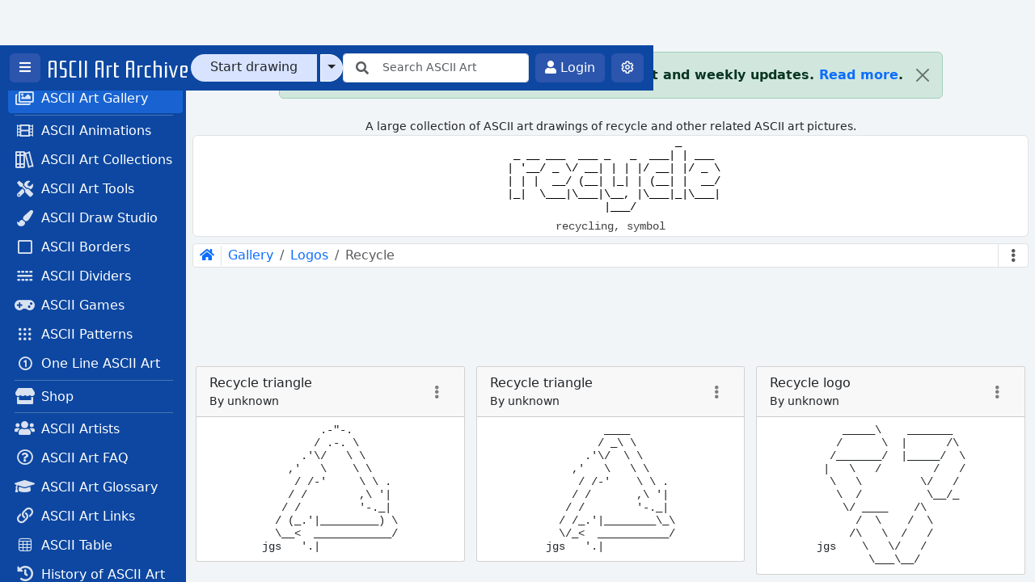

--- FILE ---
content_type: text/html; charset=UTF-8
request_url: https://www.asciiart.eu/logos/recycle
body_size: 14542
content:
<!DOCTYPE html>
<html lang="en">
<head>
    <meta charset="utf-8" />
    <meta name="viewport" content="width=device-width, initial-scale=1" />
    <meta name="copyright" content="Injosoft AB" />
    <meta name="revisit-after" content="10 Days" />
    <script async src="https://cdn.fuseplatform.net/publift/tags/2/3083/fuse.js"></script><meta name="keyword" content="ascii art,recycling, symbol"><meta name="description" content="A large collection of ASCII art drawings of recycle and other related ASCII art pictures."><link rel="canonical" href="https://www.asciiart.eu/logos/recycle" />    <title>ASCII Art Recycle - ASCII Art Archive</title>

    <link rel="preconnect" href="https://fonts.googleapis.com">
    <link rel="preconnect" href="https://fonts.gstatic.com" crossorigin>
    <link href="https://fonts.googleapis.com/css2?family=Pixelify+Sans:wght@400..700&family=Rationale&display=swap" rel="stylesheet">

    <script async src="https://www.googletagmanager.com/gtag/js?id=UA-68824650-9"></script><script type="text/javascript">window.dataLayer = window.dataLayer || [];function gtag(){dataLayer.push(arguments);}gtag('js', new Date());</script>
    <link rel="apple-touch-icon" sizes="180x180" href="/apple-touch-icon.png">
    <link rel="icon" type="image/png" sizes="32x32" href="/favicon-32x32.png">
    <link rel="icon" type="image/png" sizes="16x16" href="/favicon-16x16.png">
    <link rel="manifest" href="/site.webmanifest">
    <link rel="mask-icon" href="/safari-pinned-tab.svg" color="#0d47a1">
    <meta name="msapplication-TileColor" content="#2d89ef">
    <meta name="theme-color" content="#ffffff">

    <link href="https://cdn.jsdelivr.net/npm/bootstrap@5.3.8/dist/css/bootstrap.min.css" rel="stylesheet" integrity="sha384-sRIl4kxILFvY47J16cr9ZwB07vP4J8+LH7qKQnuqkuIAvNWLzeN8tE5YBujZqJLB" crossorigin="anonymous">

            <script>
            (() => {
                const m = matchMedia('(prefers-color-scheme: light)');
                document.documentElement.setAttribute('data-bs-theme', m.matches ? 'dark' : 'light');
                m.addEventListener?.('change', e => {
                    try {
                        if ((localStorage.getItem('theme') || 'auto') === 'auto') {
                            document.documentElement.setAttribute('data-bs-theme', e.matches ? 'dark' : 'light');
                        }
                    } catch {}
                });
            })();
        </script>
    
    
    <link href="/css/themes.css?v=6.0" rel="stylesheet" />
    <link href="/css/custom.css?v=6.0" rel="stylesheet" />
    <style>
            </style>
    </head>
<body data-page="gallery" data-subpage="logos/recycle">
<nav class="navbar">
    <div class="container-fluid justify-content-between">
        <div class="d-flex align-items-center">
            <button class="btn btn-navbar me-2 d-lg-none" type="button" data-bs-toggle="offcanvas" data-bs-target="#sidemenu" aria-controls="sidemenu" aria-label="Open left menu"><i class="icon-bars"></i></button>
            <button class="btn btn-navbar border-0 me-2 d-none d-lg-inline" id="toggleSidemenu" aria-label="Toggle left menu width"><i class="icon-bars"></i></button>
            <a class="navbar-brand mt-1" href="/">ASCII Art Archive</a>
        </div>

        <div class="btn-group d-none d-md-flex" role="group" aria-label="Button group with nested dropdown">
            <a href="/ascii-draw-studio/app" type="button" class="btn btn-sm btn-light rounded-start-pill border-0 me-1 px-4">Start drawing</a>
            <div class="btn-group" role="group">
                <button type="button" class="btn btn-sm btn-light rounded-end-pill dropdown-toggle" data-bs-toggle="dropdown" aria-expanded="false"></button>
                <ul class="dropdown-menu dropdown-menu-end">
                    <li><a class="dropdown-item" href="/image-to-ascii"><i class="icon-image-to-ascii icon-solid me-1"></i> Image to ASCII Art</a></li>
                    <li><a class="dropdown-item" href="/text-to-ascii-art"><i class="icon-fig icon-solid me-1"></i> Text to ASCII Art</a></li>
                    <li><hr class="dropdown-divider"></li>
                    <li><a class="dropdown-item" href="/ascii-borders/maker"><i class="icon-border icon-solid me-1"></i> Border Maker</a></li>
                    <li><a class="dropdown-item" href="/ascii-dividers/maker"><i class="icon-divider icon-solid me-1"></i> Divider Maker</a></li>
                    <li><a class="dropdown-item" href="/ascii-maze-generator"><i class="icon-maze-generator icon-solid me-1"></i> Maze Generator</a></li>
                    <li><a class="dropdown-item" href="/ascii-night-sky-generator"><i class="icon-sparkles icon-solid me-1"></i> Night Sky Generator</a></li>
                    <li><a class="dropdown-item" href="/ascii-patterns/maker"><i class="icon-dots icon-solid me-1"></i> Pattern Maker</a></li>
                    <li><a class="dropdown-item" href="/webcam-to-ascii-art"><i class="icon-webcam icon-solid me-1"></i> Webcam to ASCII Art</a></li>
                    <li><hr class="dropdown-divider"></li>
                    <li><a class="dropdown-item" href="/tools/ascii-art-analyzer"><i class="icon-image-analyze icon-solid me-1"></i> ASCII Art Analyzer</a></li>
                    <li><a class="dropdown-item" href="/tools/ascii-validator"><i class="icon-shield-check1 icon-solid me-1"></i> ASCII Validator</a></li>
                    <li><a class="dropdown-item" href="/tools/case-converter"><i class="icon-font-case2 icon-solid me-1"></i> Case Converter</a></li>
                    <li><a class="dropdown-item" href="/tools/character-counter"><i class="icon-character-counter icon-solid me-1"></i> Character Counter</a></li>
                    <li><a class="dropdown-item" href="/tools/text-cleaner"><i class="icon-text-cleaner icon-solid me-1"></i> Text Cleaner</a></li>
                    <li><a class="dropdown-item" href="/tools/word-counter"><i class="icon-character-counter icon-solid me-1"></i> Word Counter</a></li>
                </ul>
            </div>
        </div>

        <ul class="navbar-nav flex-row">
            <li class="nav-item text-nowrap me-2">
                <div class="position-relative d-none d-lg-block">
                    <form action="/search" method="get">
                        <i class="icon-search position-absolute top-50 start-0 translate-middle-y ps-3 text-muted"></i>
                        <input type="search" name="q" class="form-control form-control-sm ps-5" placeholder="Search ASCII Art" required maxlength="30">
                    </form>
                </div>
                <button id="mobileSearchToggle" class="btn btn-navbar d-block d-lg-none" title="Search ASCII Art">
                    <i class="icon-search"></i>
                </button>
            </li>
            <li class="nav-item text-nowrap me-2 d-none d-sm-inline">
                                    <a href="/account/launch" class="btn btn-navbar" ><i class="icon-user"></i><span class="d-none d-md-inline"> Login</span></a>
                            </li>
            <li class="nav-item text-nowrap">
                <button class="btn btn-navbar" type="button" data-bs-toggle="offcanvas" data-bs-target="#settingsPanel" aria-controls="settingsPanel" title="Settings">
                    <i class="icon-cog"></i>
                </button>
            </li>
        </ul>

        <div id="mobileSearchBar" class="navbar-search w-100 h-100 d-none position-absolute top-0 start-0 p-2 z-3">
            <form action="/search" method="get" class="w-100 h-100 d-flex align-items-center">
                <i class="icon-search position-absolute top-50 start-0 translate-middle-y ps-3 text-muted"></i>
                <input type="search" name="q" class="form-control form-control-sm border-light pe-2 py-1" placeholder="Search ASCII Art" id="mobileSearchInput">
            </form>
        </div>
    </div>
</nav>

<div class="offcanvas offcanvas-end context-menu" tabindex="-1" id="settingsPanel">
    <div class="offcanvas-header py-2">
        <h2 class="offcanvas-title font-rationale">Settings</h2>
        <button type="button" class="btn-close" data-bs-dismiss="offcanvas" aria-label="Close"></button>
    </div>
    <div class="offcanvas-body">
        <div class="alert alert-warning px-2 py-1 small">The page will reload to apply your changes.</div>
        <div class="h6">Theme</div>
        <div class="form-check href">
            <input class="form-check-input" type="radio" name="theme" id="themeAuto" value="auto" checked />
            <label class="form-check-label" for="themeAuto">Auto</label>
        </div>
        <div class="form-check href">
            <input class="form-check-input" type="radio" name="theme" id="themeLight" value="light" />
            <label class="form-check-label" for="themeLight">Light</label>
        </div>
        <div class="form-check href">
            <input class="form-check-input" type="radio" name="theme" id="themeDark" value="dark" />
            <label class="form-check-label" for="themeDark">Dark</label>
        </div>
        <!--div class="form-check href">
            <input class="form-check-input" type="radio" name="theme" id="themeDarkGreen" value="darkgreen" />
            <label class="form-check-label" for="themeDarkGreen">DarkGreen</label>
        </div-->
        <!--small class="fw-medium">Retro themes</small>
        <div class="form-check href">
            <input class="form-check-input" type="radio" name="theme" id="themeCommodore" value="commodore" />
            <label class="form-check-label" for="themeCommodore">Commodore 64</label>
        </div>
        <div class="form-check href">
            <input class="form-check-input" type="radio" name="theme" id="themeDos" value="dos" />
            <label class="form-check-label" for="themeDos">Microsoft Dos</label>
        </div>
        <div class="form-check href">
            <input class="form-check-input" type="radio" name="theme" id="themeJgs" value="jgs7" />
            <label class="form-check-label" for="themeJgs">Joan G. Stark</label>
        </div-->
        <hr>
        <div class="h6">ASCII Art Font</div>
                    <!--div class="form-check href">
                <input
                        class="form-check-input"
                        type="radio"
                        name="preFont"
                        id="font_default"
                        value="default"
                    checked                />
                <label class="form-check-label" for="font_default">
                    Default                                    </label>
            </div-->
                    <!--div class="form-check href">
                <input
                        class="form-check-input"
                        type="radio"
                        name="preFont"
                        id="font_commodore"
                        value="commodore"
                                    />
                <label class="form-check-label" for="font_commodore">
                    Commodore                                    </label>
            </div-->
                    <!--div class="form-check href">
                <input
                        class="form-check-input"
                        type="radio"
                        name="preFont"
                        id="font_jgs5"
                        value="jgs5"
                                    />
                <label class="form-check-label" for="font_jgs5">
                    Jgs5                                            <small>(sizes multiples of 10)</small>
                                    </label>
            </div-->
                    <!--div class="form-check href">
                <input
                        class="form-check-input"
                        type="radio"
                        name="preFont"
                        id="font_jgs7"
                        value="jgs7"
                                    />
                <label class="form-check-label" for="font_jgs7">
                    Jgs7                                            <small>(sizes multiples of 14)</small>
                                    </label>
            </div-->
                    <!--div class="form-check href">
                <input
                        class="form-check-input"
                        type="radio"
                        name="preFont"
                        id="font_jgs9"
                        value="jgs9"
                                    />
                <label class="form-check-label" for="font_jgs9">
                    Jgs9                                            <small>(sizes multiples of 18)</small>
                                    </label>
            </div-->
                    <!--div class="form-check href">
                <input
                        class="form-check-input"
                        type="radio"
                        name="preFont"
                        id="font_ibm"
                        value="ibm"
                                    />
                <label class="form-check-label" for="font_ibm">
                    IBM VGA 8x16                                    </label>
            </div-->
            </div>
</div>

<div class="main-wrapper">
    <div class="offcanvas offcanvas-start offcanvas-lg sidemenu" tabindex="-1" id="sidemenu" aria-label="Left menu">
        <div class="offcanvas-header d-lg-none py-2">
            <h2 class="offcanvas-title font-rationale">ASCII Art Menu</h2>
            <button type="button" class="btn-close text-reset" data-bs-dismiss="offcanvas" aria-label="Close"></button>
        </div>
        <div class="offcanvas-body py-2">
            <ul class="nav flex-column mb-4">
                <li class="nav-item"><a id="nav-home" class="nav-link" href="/"><i class="icon-home"></i><span>Home</span></a></li>
                <li class="nav-item"><hr class="nav-divider"></li>
                <li class="nav-item"><a id="nav-gallery" class="nav-link" href="/gallery"><i class="icon-images"></i><span>ASCII Art Gallery</span></a></li>
                <li class="nav-item"><hr class="nav-divider"></li>
                <li class="nav-item"><a id="nav-animations" class="nav-link" href="/animations"><i class="icon-film"></i><span>ASCII Animations</span></a></li>
                <li class="nav-item"><a id="nav-collections" class="nav-link" href="/collections"><i class="icon-books"></i><span>ASCII Art Collections</span></a></li>
                <li class="nav-item"><a id="nav-art-tools" class="nav-link" href="/tools"><i class="icon-tools"></i><span>ASCII Art Tools</span></a></li>
                <li class="nav-item"><a id="nav-draw-studio" class="nav-link" href="/ascii-draw-studio"><i class="icon-paint-brush"></i><span>ASCII Draw Studio</span></a></li>
                <li class="nav-item"><a id="nav-borders" class="nav-link" href="/ascii-borders"><i class="icon-square"></i><span>ASCII Borders</span></a></li>
                <li class="nav-item"><a id="nav-dividers" class="nav-link" href="/ascii-dividers"><i class="icon-divider"></i><span>ASCII Dividers</span></a></li>
                <li class="nav-item"><a id="nav-games" class="nav-link" href="/ascii-games"><i class="icon-gamepad"></i><span>ASCII Games</span></a></li>
                <li class="nav-item"><a id="nav-patterns" class="nav-link" href="/ascii-patterns"><i class="icon-dots"></i><span>ASCII Patterns</span></a></li>
                <li class="nav-item"><a id="nav-one-line" class="nav-link" href="/one-line"><i class="icon-one"></i><span>One Line ASCII Art</span></a></li>
                <li class="nav-item"><hr class="nav-divider"></li>
                <li class="nav-item"><a id="nav-shop" class="nav-link" href="/binaryia"><i class="icon-store"></i><span>Shop</span></a></li>
                <li class="nav-item"><hr class="nav-divider"></li>
                <li class="nav-item"><a id="nav-artists" class="nav-link" href="/artists"><i class="icon-users"></i><span>ASCII Artists</span></a></li>
                <li class="nav-item"><a id="nav-faq" class="nav-link" href="/faq"><i class="icon-question-circle"></i><span>ASCII Art FAQ</span></a></li>
                <li class="nav-item"><a id="nav-glossary" class="nav-link" href="/glossary"><i class="icon-study"></i><span>ASCII Art Glossary</span></a></li>
                <li class="nav-item"><a id="nav-links" class="nav-link" href="/ascii-art-links"><i class="icon-link"></i><span>ASCII Art Links</span></a></li>
                <li class="nav-item"><a id="nav-table" class="nav-link" href="https://www.ascii-code.com"><i class="icon-table"></i><span>ASCII Table</span></a></li>
                <li class="nav-item"><a id="nav-history" class="nav-link" href="/history-of-ascii-art"><i class="icon-history"></i><span>History of ASCII Art</span></a></li>
                <li class="nav-item"><hr class="nav-divider"></li>
                <li class="nav-item"><a id="nav-ascii-fun" class="nav-link" href="/ascii-fun"><i class="icon-lightbulb-on"></i><span>ASCII Fun</span></a></li>
            </ul>
        </div>
    </div>

    <div class="main-content" id="mainContent" role="main">
        <div class="container-wide">
                            <div class="row justify-content-center">
                    <div class="col flex-center">
                        <div id="message-released" class="alert alert-success alert-dismissible fade show mt-2 ps-4 pe-5 text-start text-success-emphasis fw-semibold" role="alert">
                            ASCII Art Archive v2 – Now live with a new layout and weekly updates. <a href="/release-notes">Read more</a>.
                            <button type="button" class="btn-close" data-bs-dismiss="alert" aria-label="Close" onclick="hideReleaseInfo();"></button>
                        </div>
                    </div>
                </div>
                        <div class="row justify-content-center">
                <div class="col px-0 px-md-2">
                    <div class="text-center">
                        <div class="text-truncate mt-2 small d-none d-md-block"><span>A large collection of ASCII art drawings of recycle and other related ASCII art pictures.</span></div>
                        <div class="ascii-art-label rounded m-0">
                            <div class="d-none d-md-inline"><pre class="p-0 m-0 mb-2">                           _      
  _ __ ___  ___ _   _  ___| | ___ 
 | '__/ _ \/ __| | | |/ __| |/ _ \
 | | |  __/ (__| |_| | (__| |  __/
 |_|  \___|\___|\__, |\___|_|\___|
                |___/             
</pre></div>
                            <div class="d-block d-md-none d-flex">    <div class="ascii-art-label-return"><a href="/logos" class="d-flex align-items-center justify-content-center h-100 px-2" title="Logos"><i class="icon-arrow-alt-left icon-solid"></i></a></div>    <div class="pixelify-sans-400 flex-fill text-truncate px-2">Recycle</div>    <div class="ascii-art-label-menu"><button class="btn border-0 d-flex align-items-center justify-content-center h-100 px-2" type="button" data-bs-toggle="offcanvas" data-bs-target="#context-menu" aria-controls="context-menu"><i class="icon-ellipsis-v icon-solid"></i></button></div></div><pre class="mb-1 d-none d-md-block opacity-75">recycling, symbol</pre>                        </div>

                        <nav aria-label="breadcrumb" class="breadcrumb-container d-none d-md-flex align-items-center justify-content-between border rounded-1 mt-2"><div class="breadcrumb-menu-home"><a href="/" class="h-100 px-2"><i class="icon-home"></i></a></div><ol class="breadcrumb flex-fill my-0 mx-2"><li class="breadcrumb-item"><a href="/gallery" title="Gallery">Gallery</a></li><li class="breadcrumb-item"><a href="/logos" title="Logos">Logos</a></li><li class="breadcrumb-item active" aria-current="page">Recycle</li></ol><div class="breadcrumb-menu"><button class="btn border-0 d-flex align-items-center justify-content-center h-100 px-2" type="button" data-bs-toggle="offcanvas" data-bs-target="#context-menu" aria-controls="context-menu"><i class="icon-ellipsis-v icon-solid"></i></button></div></nav>                    </div>
                </div>
            </div>
        </div><div class="offcanvas offcanvas-end sidebar context-menu" tabindex="-1" id="context-menu">
    <div class="offcanvas-header py-2">
        <h2 class="offcanvas-title font-rationale">ASCII Art Gallery</h2>
        <button type="button" class="btn-close text-reset" data-bs-dismiss="offcanvas" aria-label="Close"></button>
    </div>
    <div class="offcanvas-body py-2">
        <ul class="nav flex-column mb-4">
            <li class="nav-item"><a id="nav-sidebar-logos" class="nav-link" href="/logos"><i class="icon-folder-open ms-0"></i><span>Logos</span></a></li><li class="nav-item"><a id="nav-sidebar-logos/amnesty-international" class="nav-link" href="/logos/amnesty-international"><i class="icon-images ms-3"></i><span>Amnesty international</span></a></li><li class="nav-item"><a id="nav-sidebar-logos/biohazards" class="nav-link" href="/logos/biohazards"><i class="icon-images ms-3"></i><span>Biohazards</span></a></li><li class="nav-item"><a id="nav-sidebar-logos/caduceus" class="nav-link" href="/logos/caduceus"><i class="icon-images ms-3"></i><span>Caduceus</span></a></li><li class="nav-item"><a id="nav-sidebar-logos/coca-cola" class="nav-link" href="/logos/coca-cola"><i class="icon-images ms-3"></i><span>Coca-cola</span></a></li><li class="nav-item"><a id="nav-sidebar-logos/hello-kitty" class="nav-link" href="/logos/hello-kitty"><i class="icon-images ms-3"></i><span>Hello kitty</span></a></li><li class="nav-item"><a id="nav-sidebar-logos/jolly-roger" class="nav-link" href="/logos/jolly-roger"><i class="icon-images ms-3"></i><span>Jolly roger</span></a></li><li class="nav-item"><a id="nav-sidebar-logos/kool-aid" class="nav-link" href="/logos/kool-aid"><i class="icon-images ms-3"></i><span>Kool-aid</span></a></li><li class="nav-item"><a id="nav-sidebar-logos/no-bs" class="nav-link" href="/logos/no-bs"><i class="icon-images ms-3"></i><span>No bs</span></a></li><li class="nav-item"><a id="nav-sidebar-logos/no-smoking" class="nav-link" href="/logos/no-smoking"><i class="icon-images ms-3"></i><span>No smoking</span></a></li><li class="nav-item"><a id="nav-sidebar-logos/other" class="nav-link" href="/logos/other"><i class="icon-images ms-3"></i><span>Other</span></a></li><li class="nav-item"><a id="nav-sidebar-logos/peace" class="nav-link" href="/logos/peace"><i class="icon-images ms-3"></i><span>Peace</span></a></li><li class="nav-item"><a id="nav-sidebar-logos/pillsbury-doughboy" class="nav-link" href="/logos/pillsbury-doughboy"><i class="icon-images ms-3"></i><span>Pillsbury doughboy</span></a></li><li class="nav-item"><a id="nav-sidebar-logos/playboy" class="nav-link" href="/logos/playboy"><i class="icon-images ms-3"></i><span>Playboy</span></a></li><li class="nav-item"><a id="nav-sidebar-logos/recycle" class="nav-link" href="/logos/recycle"><i class="icon-images ms-3"></i><span>Recycle</span></a></li><li class="nav-item"><a id="nav-sidebar-logos/television" class="nav-link" href="/logos/television"><i class="icon-images ms-3"></i><span>Television</span></a></li>        </ul>
    </div>
</div>    <style>
        .gallery-grid {
            display: grid;
            grid-template-columns: repeat(auto-fill, minmax(300px, 1fr));
            gap: 10px;
        }
        .gallery-masonry {
            display: grid;
            grid-template-columns: repeat(auto-fill, minmax(250px, 1fr));
            gap: 15px;

            grid-auto-flow: dense;
            align-items: start;
        }
    </style>
    <div class="container-wide">
                    <div class="row"><div class="col mt-3" style="min-height: 90px;"><div data-fuse="22882339584"></div></div></div>

            <div class="row mt-3">
                <div class="col">
                    <div class="gallery-c3">
                        <div class="card art-card mb-3" style="break-inside: avoid;" data-id="e6399337c8674a51"><div class="card-header d-flex justify-content-between"><span class="fw-medium">Recycle triangle<small class="d-block fw-normal">By unknown</small></span><span class="breadcrumb-menu"><button class="btn border-0 d-flex align-items-center justify-content-center h-100 px-2 menu-btn" type="button"><i class="icon-ellipsis-v icon-solid"></i></button></span></div><div class="card-body card-href p-2 flex-center"><div class="art-card__ascii">         .-&quot;-.
        / .-. \
      .&#039;\/   \ \
    ,&#039;   \    \ \
     / /-&#039;     \ \ .
    / /        ,\ &#039;|
   / /         &#039;-._|
  / (_.&#039;|_________) \
  \__&lt;  ____________/
jgs   &#039;.|</div></div></div><div class="card art-card mb-3" style="break-inside: avoid;" data-id="2d928ae2dffa722e"><div class="card-header d-flex justify-content-between"><span class="fw-medium">Recycle triangle<small class="d-block fw-normal">By unknown</small></span><span class="breadcrumb-menu"><button class="btn border-0 d-flex align-items-center justify-content-center h-100 px-2 menu-btn" type="button"><i class="icon-ellipsis-v icon-solid"></i></button></span></div><div class="card-body card-href p-2 flex-center"><div class="art-card__ascii">         ____
        / _\ \
      .&#039;\/  \ \
    ,&#039;   \   \ \
     / /-&#039;    \ \ .
    / /       ,\ &#039;|
   / /        &#039;-._|
  / /_.&#039;|________\_\
  \/_&lt;  ___________/
jgs   &#039;.|</div></div></div><div class="card art-card mb-3" style="break-inside: avoid;" data-id="06831e618896c624"><div class="card-header d-flex justify-content-between"><span class="fw-medium">Recycle logo<small class="d-block fw-normal">By unknown</small></span><span class="breadcrumb-menu"><button class="btn border-0 d-flex align-items-center justify-content-center h-100 px-2 menu-btn" type="button"><i class="icon-ellipsis-v icon-solid"></i></button></span></div><div class="card-body card-href p-2 flex-center"><div class="art-card__ascii">    _____\    _______
   /      \  |      /\
  /_______/  |_____/  \
 |   \   /        /   /
  \   \         \/   /
   \  /          \__/_
    \/ ____    /\
      /  \    /  \
     /\   \  /   /
jgs    \   \/   /
        \___\__/</div></div></div>
                    </div>
                </div>
            </div>
            <div id="floatingMenu" class="dropdown position-absolute" style="display:none; z-index: 9999;">
                <button class="btn btn-secondary dropdown-toggle d-none" data-bs-toggle="dropdown"></button>
                <ul class="dropdown-menu dropdown-menu-end show">
                    <li><a class="dropdown-item disabled" href="#" id="menuCorrection">Suggest a correction</a></li>
                    <li><a class="dropdown-item disabled" href="#" id="menuReport">Report</a></li>
                </ul>
            </div>
                        <div class="row justify-content-center mt-6">
            <div class="col col-md-10 col-xxl-8">
                <div class="ascii-frame">
                    <h2 class="h5">More ASCII Collections</h2>
                    In addition to the main gallery categories, you can also explore these special ASCII collections focusing on patterns, one line row, borders and dividers that complement your ASCII art.
                </div>
            </div>
        </div>

        <div class="row justify-content-center row-gap-3 mt-3">
            <div class="col-12 col-md-5 col-xxl-4">
                <a href="/ascii-patterns/gallery" class="card card-href h-100" title="ASCII Pattern Gallery">
                    <div class="card-body">
                        <i class="icon-pattern-generator float-start m-2" style="font-size: 4rem; opacity: .8;"></i>
                        <h2 class="h6 card-link">ASCII Pattern Gallery</h2>
                        Discover ASCII patterns and textures that can be repeated or customized to enhance your creations.
                    </div>
                </a>
            </div>
            <div class="col-12 col-md-5 col-xxl-4">
                <a href="/ascii-borders/gallery" class="card card-href h-100" title="ASCII Border Gallery">
                    <div class="card-body">
                        <i class="icon-border float-start m-2" style="font-size: 4rem; opacity: .8;"></i>
                        <h2 class="h6 card-link">ASCII Border Gallery</h2>
                        Browse a selection of ASCII borders perfect for framing text art, designs, or creative projects.
                    </div>
                </a>
            </div>
        </div>
        <div class="row justify-content-center row-gap-3 mt-3">
            <div class="col-12 col-md-5 col-xxl-4">
                <a href="/ascii-dividers/gallery" class="card card-href h-100" title="ASCII Divider Gallery">
                    <div class="card-body">
                        <i class="icon-divider2 float-start m-2" style="font-size: 4rem; opacity: .8;"></i>
                        <h2 class="h6 card-link">ASCII Divider Gallery</h2>
                        Find ASCII dividers and separators to add structure and style to your text-based artworks.
                    </div>
                </a>
            </div>
            <div class="col-12 col-md-5 col-xxl-4">
                <a href="/one-line" class="card card-href h-100" title="One Line Gallery">
                    <div class="card-body">
                        <i class="icon-one float-start m-2" style="font-size: 4rem; opacity: .8;"></i>
                        <h2 class="h6 card-link">One Line Gallery</h2>
                        Browse fun and minimal ASCII creations that fit on one line, ideal for chats, titles, or quick decorations.
                    </div>
                </a>
            </div>
        </div>

        <div class="row justify-content-md-center mt-5">
            <div class="col-12 col-sm-10 col-md-8 col-lg-8 col-xl-6">
                <div class="card">
                    <div class="card-body d-flex py-0">
                        <img src="/images/respectasciiartists.gif" alt="Respect ASCII Artists Campaign" height="181" width="98">
                        <div class="ms-2 flex-center">
                            <div>
                                <h5>Respect ASCII Artists Campaign</h5>
                                <p>ASCII art is available to be enjoyed, used and shared. But, give respect to the original artist and leave their initials on the work..</p>
                                <a href="https://asciiartist.com/respectartistscampaign.html">Read more</a>
                            </div>
                        </div>
                    </div>
                </div>
            </div>
        </div>

    </div>

<div class="modal" id="login-modal" tabindex="-1">
    <div class="modal-dialog">
        <div class="modal-content">
            <div class="modal-header">
                <h5 class="modal-title">Login</h5>
                <button type="button" class="btn-close" data-bs-dismiss="modal" aria-label="Close"></button>
            </div>
                        <div class="modal-body text-center py-4">
                <p class="mb-1">User accounts are opening on</p>
                <p class="fw-bold fs-5">February 28, 2026</p>
                <p class="text-muted small mb-0">Stay tuned!</p>
            </div>
                    </div>
    </div>
</div>
<div class="container-wide text-center mt-5">
    <footer class="footer">
        <hr class="repeat-hr" data-content="^-" data-content-end="^" data-max-width="850">
        <div class="d-inline-block small w-sm-90">
            <span class="d-inline d-xl-block">The ASCII art of this website has been created by many different artists and credit has been given where the artist is known.</span>
            <span>If you use ASCII artwork from here, please do not remove the artists name/initials if they are present.</span>
        </div>
        <div class="row justify-content-center">
            <div class="col col-sm-10 col-md-8 col-lg-7 col-xl-6 col-xxl-5">
                <div class="mt-4 d-flex flex-wrap justify-content-center gap-3">
                    <a class="hover-underline" href="/about-ascii-art-archive">About ASCII Art Archive</a>
                    <a class="hover-underline" href="/acknowledgments">Acknowledgments</a>
                    <a class="hover-underline" href="/release-notes">Release Notes</a>
                    <a class="hover-underline" href="/link-to-us">Link To Us</a>
                    <a class="hover-underline" href="/cookie-policy">Cookie policy</a>
                    <a class="hover-underline" href="/privacy-policy">Privacy policy</a>
                    <a class="hover-underline" href="/terms-of-use">Terms of Use</a>
                    <a class="hover-underline change-consent" href="#" onclick="window.__tcfapi('displayConsentUi', 2, function() {} );return false;" tabindex="0">Consent</a>
                </div>
            </div>
        </div>
        <div class="mt-4">
            Copyright &copy; 2026 <a href="http://www.injosoft.com/">Injosoft</a><span class="d-none d-sm-inline">. All Rights Reserved.</span>
        </div>
        <div class="mt-4 mb-5"><small><i class="icon-heart text-danger" style="font-size:90%;" title="Love"></i> Be kind!</small></div>
    </footer>
</div>
</div>
</div>

<script src="https://cdn.jsdelivr.net/npm/bootstrap@5.3.8/dist/js/bootstrap.bundle.min.js" integrity="sha384-FKyoEForCGlyvwx9Hj09JcYn3nv7wiPVlz7YYwJrWVcXK/BmnVDxM+D2scQbITxI" crossorigin="anonymous"></script>
<script>
    (()=>{"use strict";const{page:e,subpage:t}=document.body.dataset||{},n=e=>{const t=e&&document.getElementById(e);return!!t&&(t.classList.add("active"),t.setAttribute("aria-current","page"),!0)};e&&n("nav-"+e);!(!!t&&n("nav-sidebar-"+t))&&e&&n("nav-sidebar-"+e);const o=(e,t=document)=>t.querySelector(e),a=(e,t=document)=>Array.from(t.querySelectorAll(e)),i=()=>window.innerWidth>=992,s={set(e,t,{days:n=180,path:o="/",sameSite:a="Lax",secure:i="https:"===location.protocol}={}){const s=24*n*60*60;let r=`${encodeURIComponent(e)}=${encodeURIComponent(t)}; Max-Age=${s}; Path=${o}; SameSite=${a}`;i&&(r+="; Secure"),document.cookie=r},get:e=>document.cookie.split("; ").map((e=>e.split("="))).reduce(((e,[t,n])=>(e[decodeURIComponent(t)]=n?decodeURIComponent(n):"",e)),{})[e]},r=(()=>{const e="theme",t=new Set(["commodore","msdos"]),n=document.documentElement,o=matchMedia("(prefers-color-scheme: dark)");let a=!1;const i=()=>s.get(e)||localStorage.getItem(e)||"auto",r=e=>{if("auto"===e){const e=o.matches?"dark":"light";return n.setAttribute("data-bs-theme",e),void(a||(o.addEventListener?.("change",(e=>{"auto"===i()&&n.setAttribute("data-bs-theme",e.matches?"dark":"light")})),a=!0))}n.setAttribute("data-bs-theme",e)};return{initControls:()=>{const n=i();t.has(n)||r(n),(e=>{const t="#t"+e.charAt(0).toUpperCase()+e.slice(1),n=document.querySelector(t);n&&(n.checked=!0)})(n),document.querySelectorAll('input[name="theme"]').forEach((n=>{n.addEventListener("change",(()=>(n=>{try{localStorage.setItem(e,n)}catch{}s.set(e,n),t.has(n)?location.reload():r(n)})(n.value)))}))}}})(),d=(()=>{function e(){document.querySelectorAll(".repeat-hr").forEach((e=>{const t=e.dataset.content||"-",n=e.dataset.contentEnd||"",o=getComputedStyle(e).fontFamily,a=parseFloat(e.dataset.maxWidth),i=e.clientWidth||0,s=Number.isFinite(a)?Math.min(i,a):i,r=function(e,t="monospace"){const n=document.createElement("span");n.style.visibility="hidden",n.style.position="absolute",n.style.whiteSpace="nowrap",n.style.fontFamily=t,n.textContent=e,document.body.appendChild(n);const o=n.offsetWidth/Math.max(1,e.length);return n.remove(),o}(t,o),d=t.length*r;let c=d>0?Math.floor((s+.5)/d)-1:0;c<0&&(c=0),e.setAttribute("data-fill",t.repeat(c)+n)}))}return{init:()=>{e(),window.addEventListener("resize",e),window.addEventListener("orientationchange",e),document.fonts?.ready&&document.fonts.ready.then(e)},refresh:()=>e(),destroy:()=>{window.removeEventListener("resize",e),window.removeEventListener("orientationchange",e)}}})(),c={enableFor:e=>{a(".nav-link",e).forEach((e=>{const t=e.querySelector("span"),n=(t?t.textContent:e.textContent).trim();e.setAttribute("aria-label",n);const o=bootstrap.Tooltip.getInstance(e);o?(o.setContent({".tooltip-inner":n}),o.enable()):new bootstrap.Tooltip(e,{title:n,placement:"right",trigger:"hover focus",container:"body",boundary:"viewport",delay:{show:150,hide:50}})}))},disableFor:e=>{a(".nav-link",e).forEach((e=>{const t=bootstrap.Tooltip.getInstance(e);t&&t.dispose()}))}},l=(()=>{const e=o("#sidemenu"),t=o("#mainContent"),n=o("#toggleSidemenu");if(!e||!t)return{init:()=>{}};const a=()=>e.classList.contains("collapsed"),r=()=>{i()&&a()?c.enableFor(e):c.disableFor(e)},d=()=>{i()&&(e.classList.toggle("collapsed"),t.classList.toggle("collapsed"),r(),i()&&s.set("sidemenu_collapsed",a()?"1":"0"))},l=((e,t=150)=>{let n;return(...o)=>{clearTimeout(n),n=setTimeout((()=>e(...o)),t)}})((()=>{r()}),120);return{init:()=>{n?.addEventListener("click",d),r(),window.addEventListener("resize",l),e.addEventListener("shown.bs.offcanvas",r),e.addEventListener("hidden.bs.offcanvas",r)}}})(),m=(()=>{const e=o("#mobileSearchToggle"),t=o("#mobileSearchBar"),n=o("#mobileSearchInput"),a=()=>{t&&(t.classList.remove("d-none"),n?.focus())},i=()=>{t&&t.classList.add("d-none")};return{init:()=>{e&&t&&n&&(e.addEventListener("click",a),n.addEventListener("keydown",(e=>{"Escape"===e.key&&i()})),n.addEventListener("blur",(()=>{setTimeout(i,200)})))}}})(),u={init:()=>{r.initControls(),l.init(),m.init(),d.init()}};"loading"===document.readyState?document.addEventListener("DOMContentLoaded",u.init,{once:!0}):u.init()})();

    (function () {
        const Cookie = {
            set(name, value, { days = 180, path = "/", sameSite = "Lax", secure = (location.protocol === "https:") } = {}) {
                const maxAge = days * 24 * 60 * 60;
                let str = `${encodeURIComponent(name)}=${encodeURIComponent(value)}; Max-Age=${maxAge}; Path=${path}; SameSite=${sameSite}`;
                if (secure) str += "; Secure";
                document.cookie = str;
            },
            get(name) {
                return document.cookie
                    .split("; ")
                    .map(x => x.split("="))
                    .reduce((acc, [k, v]) => (acc[decodeURIComponent(k)] = v ? decodeURIComponent(v) : "", acc), {})
                    [name];
            }
        };

        window.hideReleaseInfo = function () {
            Cookie.set('release_info_hidden', '1', { days: 365 });
        };

        // Run after DOM is ready
        document.addEventListener("DOMContentLoaded", () => {
            const radios = document.querySelectorAll('input[type="radio"][name="preFont"]');
            if (!radios.length) return;

            // Handle change -> set cookie -> reload
            radios.forEach(radio => {
                radio.addEventListener("change", (e) => {
                    const value = e.target.value;

                    // Avoid redundant reloads if nothing actually changed
                    if (Cookie.get("preFont") === value) return;

                    try {
                        Cookie.set("preFont", value); // 180 days by default
                    } catch (err) {
                        console.error("Failed to set preFont cookie:", err);
                    }

                    // (Optional) brief delay to let UI update/accessibility announce
                    setTimeout(() => {
                        // Disable inputs to prevent double triggers
                        radios.forEach(r => r.disabled = true);
                        // Reload the page to apply the new preview font
                        location.reload();
                    }, 100);
                }, { passive: true });
            });
        });
    })();
</script><!-- Art Info Modal -->
<div class="modal fade" id="art-info-modal" tabindex="-1" aria-hidden="true">
    <div class="modal-dialog modal-xl modal-fullscreen-xl-down">
        <div class="modal-content">
            <div class="modal-body p-0 d-flex flex-column">
                <div class="art-modal-header">
                    <h5 id="art-modal-title" class="art-modal-header-title">Loading...</h5>
                    <div class="d-flex align-items-center gap-2">
                        <button type="button" class="btn btn-sm btn-outline-secondary border-0" id="art-modal-win95-toggle" title="Toggle Windows 95 mode">
                            <i class="icon-sliders-h"></i>
                        </button>
                        <button type="button" class="btn-close" data-bs-dismiss="modal" aria-label="Close"></button>
                    </div>
                </div>
                <div class="row g-0 flex-grow-1" style="min-height: 0;">
                    <!-- ASCII Art Content -->
                    <div class="col art-modal-content">
                        <div class="art-modal-scroll-area">
                            <div class="art-modal-nav art-modal-nav--prev" title="Previous">
                                <i class="icon-chevron-left"></i>
                            </div>
                            <div class="art-modal-ascii-wrapper">
                                <pre id="art-modal-ascii" class="art-modal-ascii"></pre>
                            </div>
                            <div class="art-modal-nav art-modal-nav--next" title="Next">
                                <i class="icon-chevron-right"></i>
                            </div>
                        </div>
                        <div class="art-toolbar" style="justify-content: space-between;">
                            <div class="art-modal-stats" style="margin: 0; padding: 0;">
                                <span class="art-stat" title="Views">
                                    <i class="icon-eye-alt"></i>
                                    <span id="art-stat-views">0</span>
                                </span>
                                <button type="button" class="art-stat art-stat--interactive" id="art-like-btn" title="Like">
                                    <i class="icon-heart-alt"></i>
                                    <span id="art-stat-likes">0</span>
                                </button>
                                <button type="button" class="art-stat art-stat--interactive" id="art-favorite-btn" title="Add to favorites">
                                    <i class="icon-bookmark-alt"></i>
                                </button>
                            </div>
                            <div class="d-flex align-items-center gap-2">
                                <div class="art-toolbar-group dropdown">
                                    <button class="btn btn-sm btn-outline-secondary" type="button" data-bs-toggle="dropdown" aria-expanded="false" title="Text size">
                                        <i class="icon-text-height"></i>
                                    </button>
                                    <ul class="dropdown-menu" id="art-modal-size-menu">
                                        <li><a class="dropdown-item" href="#" data-size="8">Extra Small</a></li>
                                        <li><a class="dropdown-item" href="#" data-size="10">Small</a></li>
                                        <li><a class="dropdown-item" href="#" data-size="12">Medium</a></li>
                                        <li><a class="dropdown-item active" href="#" data-size="14">Default</a></li>
                                        <li><a class="dropdown-item" href="#" data-size="16">Large</a></li>
                                        <li><a class="dropdown-item" href="#" data-size="18">Extra Large</a></li>
                                    </ul>
                                </div>
                                <div class="art-toolbar-group dropdown">
                                    <button class="btn btn-sm btn-outline-secondary" type="button" data-bs-toggle="dropdown" aria-expanded="false" title="Color theme">
                                        <i class="icon-invert"></i>
                                    </button>
                                    <ul class="dropdown-menu" id="art-modal-color-menu">
                                        <li><a class="dropdown-item active" href="#" data-bg="" data-fg="">Default</a></li>
                                        <li><hr class="dropdown-divider"></li>
                                        <li><a class="dropdown-item" href="#" data-bg="#000000" data-fg="#00ff00">Black / Green</a></li>
                                        <li><a class="dropdown-item" href="#" data-bg="#000000" data-fg="#ffff00">Black / Yellow</a></li>
                                        <li><hr class="dropdown-divider"></li>
                                        <li><a class="dropdown-item" href="#" data-bg="#f0f0f0" data-fg="#0000c0">Amiga Workbench</a></li>
                                        <li><a class="dropdown-item" href="#" data-bg="#000000" data-fg="#00a000">Apple II Green</a></li>
                                        <li><a class="dropdown-item" href="#" data-bg="#000000" data-fg="#ff8000">Atari 2600</a></li>
                                        <li><a class="dropdown-item" href="#" data-bg="#493bad" data-fg="#877be1">Commodore 64</a></li>
                                        <li><a class="dropdown-item" href="#" data-bg="#0000aa" data-fg="#ffffff">DOS Blue</a></li>
                                        <li><a class="dropdown-item" href="#" data-bg="#0000aa" data-fg="#ffff55">High Contrast VGA</a></li>
                                        <li><a class="dropdown-item" href="#" data-bg="#1a1a1a" data-fg="#e6e6e6">Mono CRT</a></li>
                                        <li><a class="dropdown-item" href="#" data-bg="#000000" data-fg="#ffbf00">Terminal Amber</a></li>
                                        <li><a class="dropdown-item" href="#" data-bg="#008000" data-fg="#ffffff">Terminal Green</a></li>
                                    </ul>
                                </div>
                                <div class="art-toolbar-group d-none d-md-flex">
                                    <button type="button" class="btn btn-sm btn-outline-secondary" id="art-modal-copy" title="Copy">
                                        <i class="icon-copy"></i><span class="ms-1">Copy</span>
                                    </button>
                                    <a href="/tools/ascii-art-analyzer" target="_blank" class="btn btn-sm btn-outline-secondary" id="art-modal-open-analyzer" title="Analyze">
                                        <i class="icon-search"></i><span class="ms-1">Analyze</span>
                                    </a>
                                </div>
                                <div class="dropdown">
                                    <button class="btn btn-sm btn-outline-secondary px-3" type="button" data-bs-toggle="dropdown" aria-expanded="false">
                                        <i class="icon-ellipsis-v"></i>
                                    </button>
                                    <ul class="dropdown-menu dropdown-menu-end">
                                        <li class="d-md-none"><a class="dropdown-item" href="#" id="art-modal-copy-mobile"><i class="icon-copy me-2"></i>Copy</a></li>
                                        <li class="d-md-none"><a class="dropdown-item" href="/tools/ascii-art-analyzer" target="_blank" id="art-modal-open-analyzer-mobile"><i class="icon-search me-2"></i>Analyze</a></li>
                                        <li class="d-md-none"><hr class="dropdown-divider"></li>
                                        <li><a class="dropdown-item" href="#" id="art-modal-report"><i class="icon-flag me-2"></i>Report</a></li>
                                    </ul>
                                </div>
                            </div>
                        </div>
                    </div>
                    <!-- Sidebar -->
                    <div class="col-auto art-modal-sidebar">
                        <div class="art-modal-meta">
                            <div class="art-modal-meta-item">
                                <span class="art-modal-meta-label">Artist</span>
                                <span id="art-modal-artist">-</span>
                            </div>
                            <div class="art-modal-meta-item">
                                <span class="art-modal-meta-label">Category</span>
                                <span id="art-modal-category">-</span>
                            </div>
                            <div class="art-modal-meta-item">
                                <span class="art-modal-meta-label">Keywords</span>
                                <div id="art-modal-keywords">-</div>
                            </div>
                            <div class="art-modal-meta-item">
                                <span class="art-modal-meta-label">Type</span>
                                <span id="art-modal-type">-</span>
                                (<a href="/tools/ascii-validator" id="art-modal-open-validator" class="art-modal-inline-link">check compatibility</a>)
                            </div>
                            <div class="d-flex gap-4">
                                <div class="art-modal-meta-item">
                                    <span class="art-modal-meta-label">Size</span>
                                    <span id="art-modal-size">-</span>
                                </div>
                                <div class="art-modal-meta-item">
                                    <span class="art-modal-meta-label">Characters</span>
                                    <span id="art-modal-characters">-</span>
                                </div>
                                <div class="art-modal-meta-item">
                                    <span class="art-modal-meta-label">Added</span>
                                    <span id="art-modal-added">-</span>
                                </div>
                            </div>
                        </div>
                    </div>
                </div>
            </div>
        </div>
    </div>
</div>

<!-- Report Modal -->
<div class="modal fade" id="report-modal" tabindex="-1" aria-hidden="true">
    <div class="modal-dialog modal-dialog-centered">
        <div class="modal-content">
            <div class="modal-header">
                <h5 class="modal-title">Report Issue</h5>
                <button type="button" class="btn-close" data-bs-dismiss="modal" aria-label="Close"></button>
            </div>
            <div class="modal-body">
                <input type="hidden" id="report-art-id">
                <div class="mb-3">
                    <label for="report-type" class="form-label">Issue Type</label>
                    <select class="form-select" id="report-type">
                        <option value="">Select an issue...</option>
                        <option value="spam">Spam or inappropriate content</option>
                        <option value="copyright">Copyright violation</option>
                        <option value="duplicate">Duplicate entry</option>
                        <option value="error">Incorrect information</option>
                        <option value="other">Other</option>
                    </select>
                </div>
                <div class="mb-3">
                    <label for="report-description" class="form-label">Description (optional)</label>
                    <textarea class="form-control" id="report-description" rows="3" placeholder="Provide additional details..."></textarea>
                </div>
            </div>
            <div class="modal-footer">
                <button type="button" class="btn btn-secondary" data-bs-dismiss="modal">Cancel</button>
                <button type="button" class="btn btn-primary" id="report-submit">Submit Report</button>
            </div>
        </div>
    </div>
</div>

<script>
// ========================
// Art Info Modal
// ========================
const artModal = {
    modal: null,
    bsModal: null,
    currentId: null,
    currentArt: null,
    artIds: [],
    fontSize: 14,
    originalUrl: null,
    isNavigating: false,
    isLoggedIn: false,

    init() {
        this.modal = document.getElementById('art-info-modal');
        if (!this.modal) return;

        this.bsModal = new bootstrap.Modal(this.modal);
        this.originalUrl = window.location.pathname + window.location.search;

        // Restore Win95 mode from localStorage
        if (localStorage.getItem('art_modal_win95') === '1') {
            this.modal.querySelector('.modal-content')?.classList.add('win95-mode');
        }

        // Collect all art IDs on the page
        document.querySelectorAll('.art-card[data-id]').forEach(card => {
            this.artIds.push(card.dataset.id);
        });

        // Click on card body to open modal
        document.querySelectorAll('.art-card .card-body').forEach(body => {
            body.addEventListener('click', (e) => {
                // Don't open if clicking on menu button
                if (e.target.closest('.menu-btn')) return;
                const card = body.closest('.art-card');
                if (card && card.dataset.id) {
                    this.open(card.dataset.id);
                }
            });
        });

        // Navigation
        this.modal.querySelector('.art-modal-nav--prev')?.addEventListener('click', () => this.navigate(-1));
        this.modal.querySelector('.art-modal-nav--next')?.addEventListener('click', () => this.navigate(1));

        // Color theme
        document.getElementById('art-modal-color-menu')?.addEventListener('click', (e) => {
            const item = e.target.closest('[data-bg]');
            if (!item) return;
            e.preventDefault();
            const area = document.querySelector('.art-modal-scroll-area');
            if (!area) return;
            area.style.backgroundColor = item.dataset.bg || '';
            area.style.color = item.dataset.fg || '';
            document.querySelectorAll('#art-modal-color-menu .dropdown-item').forEach(el => el.classList.remove('active'));
            item.classList.add('active');
        });

        // Text size
        document.getElementById('art-modal-size-menu')?.addEventListener('click', (e) => {
            const item = e.target.closest('[data-size]');
            if (!item) return;
            e.preventDefault();
            this.fontSize = parseInt(item.dataset.size);
            document.getElementById('art-modal-ascii').style.fontSize = this.fontSize + 'px';
            document.querySelectorAll('#art-modal-size-menu .dropdown-item').forEach(el => el.classList.remove('active'));
            item.classList.add('active');
        });

        // Copy button
        document.getElementById('art-modal-copy')?.addEventListener('click', () => this.copyArt());
        document.getElementById('art-modal-copy-mobile')?.addEventListener('click', (e) => { e.preventDefault(); this.copyArt(); });

        // Like & Favorite - require login
        document.getElementById('art-like-btn')?.addEventListener('click', () => {
            if (!this.isLoggedIn) { this.requireLogin(); return; }
            // TODO: like action
        });
        document.getElementById('art-favorite-btn')?.addEventListener('click', () => {
            if (!this.isLoggedIn) { this.requireLogin(); return; }
            // TODO: favorite action
        });

        // Win95 toggle
        document.getElementById('art-modal-win95-toggle')?.addEventListener('click', () => {
            const content = this.modal.querySelector('.modal-content');
            if (content) {
                content.classList.toggle('win95-mode');
                localStorage.setItem('art_modal_win95', content.classList.contains('win95-mode') ? '1' : '0');
            }
        });

        // Report button
        document.getElementById('art-modal-report')?.addEventListener('click', () => this.openReport());

        // Open in tools - set shared text, let link navigate normally
        document.querySelectorAll('#art-modal-open-analyzer, #art-modal-open-analyzer-mobile').forEach(el => {
            el.addEventListener('click', () => {
                if (this.currentArt?.art) localStorage.setItem('sharedText', this.currentArt.art);
            });
        });
        document.getElementById('art-modal-open-validator')?.addEventListener('click', () => {
            if (this.currentArt?.art) localStorage.setItem('sharedText', this.currentArt.art);
        });

        // Keyboard navigation
        document.addEventListener('keydown', (e) => {
            if (!this.modal.classList.contains('show')) return;
            if (e.key === 'ArrowLeft') this.navigate(-1);
            if (e.key === 'ArrowRight') this.navigate(1);
        });

        // Handle browser back/forward
        window.addEventListener('popstate', (e) => {
            if (e.state && e.state.artId) {
                // User navigated to an art URL
                this.isNavigating = true;
                this.open(e.state.artId, false);
            } else if (this.modal.classList.contains('show')) {
                // User pressed back, close modal
                this.isNavigating = true;
                this.bsModal.hide();
                this.isNavigating = false;
            }
        });

        // Restore URL when clicking links inside modal
        this.modal.addEventListener('click', (e) => {
            const link = e.target.closest('a[href]');
            if (link && !link.getAttribute('href').startsWith('#') && this.originalUrl) {
                history.replaceState(null, '', this.originalUrl);
            }
        });

        // Restore URL when modal is closed
        this.modal.addEventListener('hidden.bs.modal', () => {
            if (!this.isNavigating && this.originalUrl) {
                history.replaceState(null, '', this.originalUrl);
            }
            this.isNavigating = false;
        });
    },

    async open(id, updateHistory = true) {
        this.currentId = id;
        this.showLoading();
        this.bsModal.show();

        // Update URL (replaceState to avoid building history)
        if (updateHistory) {
            history.replaceState({ artId: id }, '', '/art/' + id);
        }

        try {
            const response = await fetch(`/app/api/get-art.php?id=${encodeURIComponent(id)}`);
            if (!response.ok) throw new Error('Failed to fetch');
            const data = await response.json();
            this.currentArt = data;
            this.render(data);
        } catch (error) {
            console.error('Error fetching art:', error);
            this.showError();
        }
    },

    showLoading() {
        document.getElementById('art-modal-title').textContent = 'Loading...';
        document.getElementById('art-modal-ascii').textContent = '';
        document.getElementById('art-modal-artist').textContent = '-';
        document.getElementById('art-modal-category').textContent = '-';
        document.getElementById('art-modal-size').textContent = '-';
        document.getElementById('art-modal-characters').textContent = '-';
        document.getElementById('art-modal-type').textContent = '-';
        document.getElementById('art-modal-added').textContent = '-';
        document.getElementById('art-stat-views').textContent = '-';
        document.getElementById('art-modal-keywords').innerHTML = '-';
    },

    showError() {
        document.getElementById('art-modal-title').textContent = 'Error';
        document.getElementById('art-modal-ascii').textContent = 'Failed to load ASCII art';
    },

    render(data) {
        document.getElementById('art-modal-title').textContent = data.title || 'Untitled';
        document.getElementById('art-modal-ascii').textContent = data.art || '';
        document.getElementById('art-modal-artist').textContent = data.artists || 'Unknown';

        // Categories with links
        const categoryEl = document.getElementById('art-modal-category');
        if (data.categories && data.categorySlugs) {
            const names = data.categories.split(', ');
            const slugs = data.categorySlugs.split(', ');
            categoryEl.innerHTML = names.map((name, i) =>
                `<a href="/${slugs[i] || ''}">${name}</a>`
            ).join(', ');
        } else {
            categoryEl.textContent = data.categories || '-';
        }
        document.getElementById('art-modal-size').textContent = data.width && data.height
            ? `${data.width} × ${data.height}`
            : '-';
        document.getElementById('art-modal-characters').textContent = typeof data.characters === 'number' ? data.characters.toLocaleString() : '-';
        document.getElementById('art-modal-type').textContent = data.classification || '-';
        document.getElementById('art-modal-added').textContent = data.added ? data.added.split(' ')[0] : '-';
        document.getElementById('art-stat-views').textContent = typeof data.views === 'number' ? data.views.toLocaleString() : '-';

        // Keywords with links
        const keywordsEl = document.getElementById('art-modal-keywords');
        if (data.keywords) {
            const keywords = data.keywords.split(',').map(k => k.trim()).filter(k => k);
            keywordsEl.innerHTML = keywords.map(k =>
                `<a href="/search?q=${encodeURIComponent(k)}" class="art-page-keyword">${k}</a>`
            ).join('');
        } else {
            keywordsEl.innerHTML = '-';
        }

        // Update navigation visibility
        const currentIndex = this.artIds.indexOf(this.currentId);
        const prevBtn = this.modal.querySelector('.art-modal-nav--prev');
        const nextBtn = this.modal.querySelector('.art-modal-nav--next');
        if (prevBtn) prevBtn.style.display = currentIndex > 0 ? '' : 'none';
        if (nextBtn) nextBtn.style.display = currentIndex < this.artIds.length - 1 ? '' : 'none';
    },

    navigate(direction) {
        const currentIndex = this.artIds.indexOf(this.currentId);
        const newIndex = currentIndex + direction;
        if (newIndex >= 0 && newIndex < this.artIds.length) {
            const newId = this.artIds[newIndex];
            // Replace current history entry instead of adding new one
            history.replaceState({ artId: newId }, '', '/art/' + newId);
            this.open(newId, false);
        }
    },



    async copyArt() {
        if (!this.currentArt?.art) return;
        try {
            await navigator.clipboard.writeText(this.currentArt.art);
            const btn = document.getElementById('art-modal-copy');
            const originalText = btn.innerHTML;
            btn.innerHTML = '<i class="icon-copy"></i><span class="ms-1">Copied!</span>';
            setTimeout(() => btn.innerHTML = originalText, 1500);
        } catch (error) {
            console.error('Failed to copy:', error);
        }
    },

    openReport() {
        const reportModal = document.getElementById('report-modal');
        if (!reportModal) return;
        document.getElementById('report-art-id').value = this.currentId;
        document.getElementById('report-type').value = '';
        document.getElementById('report-description').value = '';
        this.bsModal.hide();
        const bsReportModal = new bootstrap.Modal(reportModal);
        bsReportModal.show();
    },

    requireLogin() {
        const loginModal = document.getElementById('login-modal');
        if (loginModal) {
            this.bsModal.hide();
            new bootstrap.Modal(loginModal).show();
        }
    },

    openInTool(toolUrl, newWindow = true) {
        if (!this.currentArt?.art) return;
        localStorage.setItem('sharedText', this.currentArt.art);
        if (newWindow) {
            window.open(toolUrl, '_blank');
        } else {
            if (this.originalUrl) {
                history.replaceState(null, '', this.originalUrl);
            }
            window.location.href = toolUrl;
        }
    }
};

// Initialize when DOM is ready
document.addEventListener('DOMContentLoaded', () => artModal.init());
</script>
<script>
    const floatingMenu = document.getElementById("floatingMenu");
    const dropdownToggle = floatingMenu.querySelector("[data-bs-toggle='dropdown']");
    let dropdown; // Bootstrap instance
    let activeImageId = null;

    // Aktivera bootstrap-dropdown programatiskt
    function showMenu(btn, id) {
        activeImageId = id;
        const rect = btn.getBoundingClientRect();

        // 1) Placera containerns vänstra kant under knappen
        floatingMenu.style.left = (rect.left-180) + "px";
        floatingMenu.style.top = rect.bottom + "px";
        floatingMenu.style.display = "block";

        // 2) Vänta på att menyn får sin bredd
        requestAnimationFrame(() => {
            const menuWidth = floatingMenu.offsetWidth;
            const btnWidth = rect.width;

            // 3) Skjut containern så att menyn höger-alignas
            floatingMenu.style.transform = `translateX(${btnWidth - menuWidth}px)`;

            // Starta bootstrap
            if (dropdown) dropdown.dispose();
            dropdown = new bootstrap.Dropdown(dropdownToggle);
            dropdown.show();
        });
    }

    // Klick på knapparna
    document.querySelectorAll(".menu-btn").forEach(btn => {
        btn.addEventListener("click", (e) => {
            const asciiId = btn.closest(".art-card").dataset.id;
            showMenu(btn, asciiId);
            e.stopPropagation();
        });
    });

    // Klick utanför → stäng
    document.addEventListener("click", (event) => {
        if (!floatingMenu.contains(event.target) && !event.target.classList.contains("menu-btn")) {
            floatingMenu.style.display = "none";
        }
    });

    floatingMenu.addEventListener("click", (e) => {
        e.stopPropagation();
    });

    dropdownToggle.addEventListener("click", (e) => {
        e.stopPropagation();
    });
</script>
</body>
</html>

--- FILE ---
content_type: text/html; charset=utf-8
request_url: https://www.google.com/recaptcha/api2/aframe
body_size: 268
content:
<!DOCTYPE HTML><html><head><meta http-equiv="content-type" content="text/html; charset=UTF-8"></head><body><script nonce="F5HSbX1sRZCn-QhYn6Kp4g">/** Anti-fraud and anti-abuse applications only. See google.com/recaptcha */ try{var clients={'sodar':'https://pagead2.googlesyndication.com/pagead/sodar?'};window.addEventListener("message",function(a){try{if(a.source===window.parent){var b=JSON.parse(a.data);var c=clients[b['id']];if(c){var d=document.createElement('img');d.src=c+b['params']+'&rc='+(localStorage.getItem("rc::a")?sessionStorage.getItem("rc::b"):"");window.document.body.appendChild(d);sessionStorage.setItem("rc::e",parseInt(sessionStorage.getItem("rc::e")||0)+1);localStorage.setItem("rc::h",'1769935292238');}}}catch(b){}});window.parent.postMessage("_grecaptcha_ready", "*");}catch(b){}</script></body></html>

--- FILE ---
content_type: text/css; charset=utf-8
request_url: https://fonts.googleapis.com/css2?family=Pixelify+Sans:wght@400..700&family=Rationale&display=swap
body_size: 208
content:
/* cyrillic */
@font-face {
  font-family: 'Pixelify Sans';
  font-style: normal;
  font-weight: 400 700;
  font-display: swap;
  src: url(https://fonts.gstatic.com/s/pixelifysans/v3/CHylV-3HFUT7aC4iv1TxGDR9JnkEi0tSaJ1f2A.woff2) format('woff2');
  unicode-range: U+0301, U+0400-045F, U+0490-0491, U+04B0-04B1, U+2116;
}
/* latin-ext */
@font-face {
  font-family: 'Pixelify Sans';
  font-style: normal;
  font-weight: 400 700;
  font-display: swap;
  src: url(https://fonts.gstatic.com/s/pixelifysans/v3/CHylV-3HFUT7aC4iv1TxGDR9JnMEi0tSaJ1f2A.woff2) format('woff2');
  unicode-range: U+0100-02BA, U+02BD-02C5, U+02C7-02CC, U+02CE-02D7, U+02DD-02FF, U+0304, U+0308, U+0329, U+1D00-1DBF, U+1E00-1E9F, U+1EF2-1EFF, U+2020, U+20A0-20AB, U+20AD-20C0, U+2113, U+2C60-2C7F, U+A720-A7FF;
}
/* latin */
@font-face {
  font-family: 'Pixelify Sans';
  font-style: normal;
  font-weight: 400 700;
  font-display: swap;
  src: url(https://fonts.gstatic.com/s/pixelifysans/v3/CHylV-3HFUT7aC4iv1TxGDR9Jn0Ei0tSaJ0.woff2) format('woff2');
  unicode-range: U+0000-00FF, U+0131, U+0152-0153, U+02BB-02BC, U+02C6, U+02DA, U+02DC, U+0304, U+0308, U+0329, U+2000-206F, U+20AC, U+2122, U+2191, U+2193, U+2212, U+2215, U+FEFF, U+FFFD;
}
/* latin */
@font-face {
  font-family: 'Rationale';
  font-style: normal;
  font-weight: 400;
  font-display: swap;
  src: url(https://fonts.gstatic.com/s/rationale/v30/9XUnlJ92n0_JFxHIfHcccVtN7rOmZg.woff2) format('woff2');
  unicode-range: U+0000-00FF, U+0131, U+0152-0153, U+02BB-02BC, U+02C6, U+02DA, U+02DC, U+0304, U+0308, U+0329, U+2000-206F, U+20AC, U+2122, U+2191, U+2193, U+2212, U+2215, U+FEFF, U+FFFD;
}


--- FILE ---
content_type: text/css
request_url: https://www.asciiart.eu/css/themes.css?v=6.0
body_size: 1802
content:
@font-face {
    font-family: "Sixtyfour";
    src: url("fonts/Sixtyfour[BLED,SCAN].woff2") format("woff2");
}

/* Force color-scheme to match data-bs-theme, not OS preference */
:root {
    color-scheme: light;
}
:root[data-bs-theme="dark"] {
    color-scheme: dark;
}

:root {
    --navbar-height: 56px;
    --sidemenu-width: 230px;
    --sidemenu-width-collapsed: 65px;

    --is-body-bg: #f2f5f7;

    --is-ascii-frame-bg: #ffffff;

    --is-navbar-bg: #0d47a1;
    --is-navbar-divider: #ffffff;

    --btn-navbar-bg: #2c55ad;
    --btn-navbar-bg-hover: #3a61b3;
    --btn-navbar-color: #ffffff;
    --btn-navbar-color-hover: #ffffff;

    --is-nav-link-color-hover: #000;
    --is-nav-link-bg-hover: #e0ebf7;
    --is-nav-link-color-active: #fff;
    --is-nav-link-bg-active: #1863d1;
    --is-nav-link-icon: #dadada;

    --is-card-link-color: var(--bs-link-color);

    --container-max-xxxl: 1600px;
    --container-max-xxxl-wide: 1520px;
}

.navbar {
    --bs-navbar-brand-color: #ffffff;
    --bs-navbar-brand-hover-color: #ffffff;
}

.navbar .btn-light {
    --bs-btn-bg: #d8e3ff;
    --bs-btn-color: #212529;
    --bs-btn-hover-color: #212529;
    --bs-btn-hover-bg: #c1d2ff;
    --bs-btn-active-bg: #c1d2ff;
}

.top-navbar {
    --is-top-navbar-bg: #ffffff;
    --is-top-navbar-link: #575757;
    --is-top-navbar-hover-bg: #3498db;
    --is-top-navbar-hover-color: #ffffff;
    --is-top-navbar-active-bg: #3498db;
    --is-top-navbar-active-color: #ffffff;
}

.ascii-art-label, .breadcrumb-container {
    --is-ascii-art-label-bg: #ffffff;
    --is-ascii-art-label-color: #000000;
    --is-ascii-art-label-btn-color: #575757;
    --is-ascii-art-label-border-color: #dee2e6;
}

.sidebar .nav-link {
    --bs-nav-link-color: #191818;
}

#mainContent .card {
    --bs-card-bg: #fff;
    --bs-card-color: rgb(33, 37, 41);
    --bs-border-color-translucent: rgba(0, 0, 0, 0.175);
}

#mainContent .card-href:hover {
    --is-card-href-hover-bg: #f1f4f6;
}

#mainContent .card.invert-colors {
    --bs-card-bg: #000;
    --bs-card-color: rgb(239, 241, 244);
    --bs-border-color-translucent: rgba(255, 255, 255, 0.175);
}

.card-header {
    --is-card-cap-icon: #7e7e7e;
    --is-card-cap-icon-hover: #000;
}

.alert-desktop {
    --is-primary-color:#052c65;
    --is-primary-bg: #eff6ff;
    --is-primary-border: #7db1ff;
    --is-primary-link:#fff;
}

.btn-main-content {
    --bs-btn-color: #fff;
    --bs-btn-bg: #2469cd;
    --bs-btn-border-color: #2469cd;
    --bs-btn-hover-color: #fff;
    --bs-btn-hover-bg: #0b5ed7;
    --bs-btn-hover-border-color: #0a58ca;
    --bs-btn-focus-shadow-rgb: 49, 132, 253;
    --bs-btn-active-color: #fff;
    --bs-btn-active-bg: #0a58ca;
    --bs-btn-active-border-color: #0a53be;
    --bs-btn-active-shadow: inset 0 3px 5px rgba(0, 0, 0, 0.125);
    --bs-btn-disabled-color: #fff;
    --bs-btn-disabled-bg: #2469cd;
    --bs-btn-disabled-border-color: #2469cd;
}

.btn-main-content-light {
    --bs-btn-color: #000;
    --bs-btn-bg: #ffffff;
    --bs-btn-border-color: #e8e8e8;
    --bs-btn-hover-color: #000;
    --bs-btn-hover-bg: #d3d4d5;
    --bs-btn-hover-border-color: #c6c7c8;
    --bs-btn-focus-shadow-rgb: 211, 212, 213;
    --bs-btn-active-color: #000;
    --bs-btn-active-bg: #c6c7c8;
    --bs-btn-active-border-color: #babbbc;
    --bs-btn-active-shadow: inset 0 3px 5px rgba(0, 0, 0, 0.125);
}

.btn-control {
    --bs-btn-color: #000;
    --bs-btn-bg: #f4f5f7;
    --bs-btn-border-color: #a9a9a9;
    --bs-btn-hover-color: #fff;
    --bs-btn-hover-bg: #5c636a;
    --bs-btn-hover-border-color: #565e64;
    --bs-btn-focus-shadow-rgb: 130, 138, 145;
    --bs-btn-active-color: #fff;
    --bs-btn-active-bg: #565e64;
    --bs-btn-active-border-color: #51585e;
    --bs-btn-active-shadow: inset 0 3px 5px rgba(0, 0, 0, 0.125);
    --bs-btn-disabled-color: #fff;
    --bs-btn-disabled-bg: #6c757d;
    --bs-btn-disabled-border-color: #6c757d;
}

.timeline {
    --is-timeline-color: #4C84C2FF;
    --is-timeline-dot-color: #ffffff;
    --is-timeline-header-bg: #f2f2f6;
}

.bg-control {
    --is-bg-control: #ebebeb;
    --is-bg-control-color: #101010;
}

@media (max-width: 991.98px) {
    :root {
        --is-navbar-divider: #000;
    }

    .sidemenu .nav-link {
        --bs-nav-link-color: #191818;
    }
}

@media (min-width: 992px) {
    .sidemenu .nav-link {
        --bs-nav-link-color: #fff;
    }
}

/* ================ */
/* ===== Dark ===== */
/* ================ */
:root[data-bs-theme="dark"] {
    --is-body-bg: #212529;

    --is-ascii-frame-bg: #16171b;
}

:root[data-bs-theme="dark"] .list-group {
    --bs-list-group-bg: #1a1d21!important;
}

:root[data-bs-theme="dark"] .top-navbar {
    --is-top-navbar-bg: #1a1d21;
    --is-top-navbar-link: #d0d0d0;
    --is-top-navbar-hover-bg: #2c3e50;
    --is-top-navbar-hover-color: #ffffff;
    --is-top-navbar-active-bg: #4c8cff;
    --is-top-navbar-active-color: #ffffff;
}

:root[data-bs-theme="dark"] .ascii-art-label,
:root[data-bs-theme="dark"] .breadcrumb-container {
    --is-ascii-art-label-bg: #16171b;
    --is-ascii-art-label-color: #e0e0e0;
    --is-ascii-art-label-btn-color: #bdbdbd;
    --is-ascii-art-label-border-color: #333333;
}

:root[data-bs-theme="dark"] .sidebar .nav-link {
    --bs-nav-link-color: #e0e0e0;
}

:root[data-bs-theme="dark"] .ascii-frame {
    border-image: url("/images/ascii-frame.dark.png") 15 / 15px / 0 round;
}

:root[data-bs-theme="dark"] #mainContent .card {
    --bs-card-bg: #16171b;
    --bs-card-color: #d8d9d;
    --bs-border-color-translucent: rgba(255, 255, 255, 0.20);
}

:root[data-bs-theme="dark"] .alert-desktop {
    --is-primary-color: #dbe8ff;
    --is-primary-bg: #102030;
    --is-primary-border: #3d6fb5;
    --is-primary-link: #ffffff;
}

:root[data-bs-theme="dark"] #mainContent .card-href:hover {
    --is-card-href-hover-bg: #2a2d31;
}

:root[data-bs-theme="dark"] .timeline {
    --is-timeline-color: #58a6ff;
    --is-timeline-dot-color: #16171b;
    --is-timeline-header-bg: #1e2127;
}

:root[data-bs-theme="dark"] .bg-control {
    --is-bg-control: #000;
    --is-bg-control-color: #eff6ff;
}

@media (max-width: 991.98px) {
    :root[data-bs-theme="dark"] .sidemenu .nav-link {
        --bs-nav-link-color: #ece5e5;
    }
}

/* ========================= */
/* === Tool Components === */
/* ========================= */

/* MonoGrid Editor */
:root {
    --mg-grid: rgba(0,0,0,.10);
    --mg-cell-bg: rgba(255,230,150,.6);
    --mg-text: #111;
    --mg-caret: #111;
    --mg-border: rgba(0,0,0,.25);
    --mg-bg: #fff;
    --mg-status-text: #666;
    --mg-status-bg: #fafafa;
    --mg-scrollbar: rgba(0,0,0,.3);
    --mg-scrollbar-hover: rgba(0,0,0,.5);
}

:root[data-bs-theme="dark"] {
    --mg-grid: rgba(255,255,255,.12);
    --mg-cell-bg: rgba(100,140,200,.35);
    --mg-text: #e0e0e0;
    --mg-caret: #e0e0e0;
    --mg-border: rgba(255,255,255,.20);
    --mg-bg: #1a1d21;
    --mg-status-text: #9ca3af;
    --mg-status-bg: #16171b;
    --mg-scrollbar: rgba(255,255,255,.3);
    --mg-scrollbar-hover: rgba(255,255,255,.5);
}

:root {
    /* Section backgrounds */
    --is-section-bg: #ffffff;
    --is-section-border: #eee;
    --is-section-shadow: 0 2px 10px rgba(0,0,0,0.05);

    /* Stat cards / KPI boxes */
    --is-stat-bg: #f8f9fa;
    --is-stat-border: #e9ecef;
    --is-stat-value: #495057;
    --is-stat-label: #6c757d;

    /* Bars (progress, frequency) */
    --is-bar-bg: #eee;
    --is-bar-fill: #495057;
    --is-bar-text: #666;

    /* Tables */
    --is-table-border: #eee;
    --is-table-header: #888;
    --is-table-label: #666;
    --is-table-value: inherit;

    /* Chips / badges */
    --is-chip-bg: #f0f0f0;
    --is-chip-color: inherit;
    --is-chip-primary-bg: #495057;
    --is-chip-primary-color: #fff;
    --is-chip-secondary-bg: #e9ecef;
    --is-chip-secondary-color: #495057;

    /* Help text */
    --is-help-bg: #f8f9fa;
    --is-help-color: #495057;
    --is-help-border: #0d6efd;

    /* Code/ASCII input */
    --is-code-bg: #1a1a2e;
    --is-code-color: #eee;
    --is-code-border: #444;
    --is-code-focus: #6c5ce7;
    --is-code-placeholder: #666;

    /* Muted text */
    --is-muted: #888;
    --is-muted-light: #adb5bd;
}

:root[data-bs-theme="dark"] {
    /* Section backgrounds */
    --is-section-bg: #1e2127;
    --is-section-border: #333;
    --is-section-shadow: 0 2px 10px rgba(0,0,0,0.3);

    /* Stat cards / KPI boxes */
    --is-stat-bg: #16171b;
    --is-stat-border: #2a2d31;
    --is-stat-value: #e0e0e0;
    --is-stat-label: #9ca3af;

    /* Bars (progress, frequency) */
    --is-bar-bg: #2a2d31;
    --is-bar-fill: #6b7280;
    --is-bar-text: #9ca3af;

    /* Tables */
    --is-table-border: #333;
    --is-table-header: #9ca3af;
    --is-table-label: #9ca3af;
    --is-table-value: #e0e0e0;

    /* Chips / badges */
    --is-chip-bg: #2a2d31;
    --is-chip-color: #e0e0e0;
    --is-chip-primary-bg: #4b5563;
    --is-chip-primary-color: #fff;
    --is-chip-secondary-bg: #2a2d31;
    --is-chip-secondary-color: #e0e0e0;

    /* Help text */
    --is-help-bg: #1a1d21;
    --is-help-color: #d0d0d0;
    --is-help-border: #3b82f6;

    /* Code/ASCII input */
    --is-code-bg: #0d0d14;
    --is-code-color: #e0e0e0;
    --is-code-border: #333;
    --is-code-focus: #8b7cf7;
    --is-code-placeholder: #555;

    /* Muted text */
    --is-muted: #9ca3af;
    --is-muted-light: #6b7280;
}

--- FILE ---
content_type: text/css
request_url: https://www.asciiart.eu/css/custom.css?v=6.0
body_size: 8479
content:
.container-wide {
    --bs-gutter-x: 1.5rem;
    width: 100%;
    max-width: var(--container-max-xxxl);
    margin-right: auto;
    margin-left: auto;
    padding-right: calc(var(--bs-gutter-x) * .5);
    padding-left: calc(var(--bs-gutter-x) * .5);
}
@media (min-width: 1600px) { .container-wide { max-width: var(--container-max-xxxl-wide); } }

.pixelify-sans-400 {
    font-family: "Pixelify Sans", sans-serif;
    font-optical-sizing: auto;
    font-weight: 400;
    font-style: normal;
    font-size:24px;
}

body {background-color: var(--is-body-bg)}

a {text-decoration: none;}
pre {line-height: 1.15;}
.tag-href {color: var(--is-card-link-color)}
.hover-underline:hover {text-decoration: underline;}

.flex-center {
    display: flex !important;
    justify-content: center !important;
    align-items: center !important;
}

.ascii-frame {
    padding: 10px;
    border-width: 15px;
    border-style: solid;
    background-color: var(--is-ascii-frame-bg);
    border-image: url("/images/ascii-frame.png") 15 / 15px / 0 round;
}

.game-area-container {
    font-family: monospace;
}

#mainContent .card a {
    /*color: var(--is-card-link-color);*/
}

#mainContent .card-link {
    color: var(--is-card-link-color);
}

#mainContent .card-href {
    font-weight: normal !important;
    text-decoration: none !important;
    cursor: pointer;
}

#mainContent .card-href:hover {
    background-color: var(--is-card-href-hover-bg);
}

.card-control {
    padding: var(--bs-card-cap-padding-y) var(--bs-card-cap-padding-x);
    margin-bottom: 0;
    color: var(--bs-card-cap-color);
    background-color: var(--bs-card-cap-bg);
    border-left: var(--bs-card-border-width) solid var(--bs-card-border-color);
}
.controls {align-items:center;padding:6px;}
.control-title {font-size: 14px; font-weight: 500; margin-left: 5px; margin-bottom: 5px;}
.control-grp {display:flex; flex-direction:column; gap:4px; padding:6px 8px; border-radius:2px; margin-bottom: 6px;}
.control-grp label {font-size:12px;}
.control-grp .value-label {font-size:12px;}
.control-grp-inline {display:flex;flex-direction:row; align-items:center; gap:8px; padding:6px 8px;border-radius:2px; margin-bottom: 6px;}
.control-grp input[type="number"] { text-align:center; padding:2px 4px; border-radius:8px; border: var(--bs-card-border-width) solid var(--bs-card-border-color);}
.control-grp .form-control:focus, .control-grp .form-select:focus {box-shadow: none !important;outline: 0;}

#card-animation .animation-layout {display: grid;grid-template-columns: 1fr 220px;height: 100%;}
#card-animation .animation-container {min-width: 0;overflow: hidden;}
#card-animation .animation-controls {width: 220px;overflow: auto;}

.card-gallery {
    width: 170px;
    height: 170px;
}
.card-gallery-100h {
    height: 100px!important;
}
.card-gallery pre {
    overflow: hidden;
}

.card-gallery,
.card-gallery * {
    -webkit-user-select: none;
    -moz-user-select: none;
    -ms-user-select: none;
    user-select: none;
    -webkit-touch-callout: none;
}

.card-header i {
    color: var(--is-card-cap-icon);
}

.card-header i:hover {
    color: var(--is-card-cap-icon-hover);
}

.card .card-body.invert {
    background-color: black;
    color:white;
}

.card-fullscreen.is-fullscreen {
    border-radius: 0;
    margin: 0;
    display: flex;
    flex-direction: column;
    height: 100vh;
    width: 100vw;
    overflow: hidden;
    border: none;
}

.card-fullscreen.is-fullscreen .card-body {
    flex: 1 1 auto;
    min-height: 0;
    overflow: auto;
}



.gallery-c1 {
    column-count: 1;
    column-gap: 14px;
}

.gallery-c3 {
    column-count: 3;
    column-gap: 14px;
}

.gallery-c5 {
    column-count: 5;
    column-gap: 14px;
}

@media (max-width: 1600px) {
    .main-content:not(.collapsed) .gallery-c5 {
        column-count: 4;
    }
}

@media (max-width: 1400px) {
    .main-content.collapsed .gallery-c5 {
        column-count: 4;
    }
}

@media (max-width: 1300px) {
    .main-content:not(.collapsed) .gallery-c5 {
        column-count: 3;
    }
}

@media (max-width: 1200px) {
    .gallery-c3 {
        column-count: 2;
    }

    .main-content.collapsed .gallery-c5,
    .main-content:not(.collapsed) .gallery-c5 {
        column-count: 3;
    }
}

@media (max-width: 992px) {
    .main-content.collapsed .gallery-c5,
    .main-content:not(.collapsed) .gallery-c5 {
        column-count: 2;
    }
}

@media (max-width: 768px) {
    .gallery-c3 {
        column-count: 1;
    }

    #card-animation .card-body {
        height: auto !important;
    }

    #card-animation .animation-layout {
        grid-template-columns: 1fr;
        grid-template-rows: auto auto;
        height: auto;
    }

    #card-animation .animation-container {
        min-height: 300px;
    }

    #card-animation .animation-controls {
        width: 100%;
        max-height: none;
        overflow: visible;
        border-left: none;
        border-top: var(--bs-card-border-width) solid var(--bs-card-border-color);
    }
}

@media (max-width: 576px) {
    .main-content.collapsed .gallery-c5,
    .main-content:not(.collapsed) .gallery-c5 {
        column-count: 1;
    }
}

.no-select {
    -webkit-user-select: none;
    -moz-user-select: none;
    -ms-user-select: none;
    user-select: none;
    -webkit-touch-callout: none;
}

.alert-desktop {
    --bs-alert-color: var(--is-primary-color);
    --bs-alert-bg: var(--is-primary-bg);
    --bs-alert-border-color: var(--is-primary-border);
    --bs-alert-link-color: var(--is-primary-link);
}

.li-padding-10 li {
    margin-bottom: 12px;
}

.ascii-art-label, .breadcrumb-container {
    color: var(--is-ascii-art-label-color);
    background-color: var(--is-ascii-art-label-bg);
    border: 1px solid var(--is-ascii-art-label-border-color) !important;
}
.ascii-art-label-return, .breadcrumb-menu-home {
    border-right: 1px solid var(--is-ascii-art-label-border-color) !important;
}
.ascii-art-label-return a {
    color: var(--is-ascii-art-label-btn-color);
}
.ascii-art-label-menu, .breadcrumb-menu {
    border-left: 1px solid var(--is-ascii-art-label-border-color) !important;
}
.ascii-art-label-menu button, .breadcrumb-menu button {
    color: var(--is-ascii-art-label-btn-color);
}
.ascii-art-label pre {
    font-family: SFMono-Regular, Menlo, Monaco, Consolas, "Liberation Mono", "Courier New", monospace;
}

.nav-divider {
    margin: .1rem 1rem !important;
    margin-left: .5rem !important;
    color: var(--is-navbar-divider);
}

.nav-link i, .dropdown-item i {
    display: inline-block;
    margin-right: 8px;
    font-size: 1.25em;
    line-height: .05em;
    vertical-align: -.075em;
    text-align: center;
    width: 1.25em;
    opacity: .85;
}

.navbar {
    position: fixed; inset: 0 0 auto 0; z-index: 1040;
    background-color: var(--is-navbar-bg);
    height: var(--navbar-height);
}

.navbar .btn-light {
    font-weight: 500;
    font-size: 16px;
}

.navbar .form-control.form-control-sm { padding-top: .4rem; padding-bottom: .4rem; }
.navbar-search { background-color: var(--is-navbar-bg); }
.navbar-search input { padding-left: 32px; }
.btn-navbar {
    background-color: var(--btn-navbar-bg);
    color: var(--btn-navbar-color);
    transition: all .2s ease-in-out; border:none!important;
}
.btn-navbar:hover, .btn-navbar:active, .btn-navbar:focus {
    background-color: var(--btn-navbar-bg-hover)!important;
    color: var(--btn-navbar-color-hover)!important;
    border:none!important;
}
.navbar-brand { font-family: 'Rationale', sans-serif; font-size: 30px; line-height: 1.1; padding: 0; margin-right: 2px; }

.top-navbar {
    background-color: var(--is-top-navbar-bg);
    border: 1px solid var(--bs-border-color) !important;
    border-radius: 6px;
    padding: 0;
}

.top-navbar .nav-link {
    color: var(--is-top-navbar-link);
    padding: 12px 16px;
    border-radius: 0;
}

.top-navbar .nav-link:hover {
    background-color: var(--is-top-navbar-hover-bg);
    color: var(--is-top-navbar-hover-color) !important;
}

.top-navbar .nav-link.active {
    background-color: var(--is-top-navbar-active-bg);
    color: var(--is-top-navbar-active-color) !important;
}

.sidemenu { z-index: 1030; }
.sidemenu .nav-link {
    padding: 6px 10px 6px 8px;
    margin-right: 4px;
}

.offcanvas-body .nav { width: 100%; }
.nav.flex-column {gap:10px;}
.nav.flex-column .nav-link { border-radius: .25rem; }
.nav.flex-column .nav-link:hover { background-color: var(--is-nav-link-bg-hover); color: var(--is-nav-link-color-hover); }
.nav.flex-column .nav-link.active { background-color: var(--is-nav-link-bg-active); color: var(--is-nav-link-color-active); }

.sidebar .nav.flex-column {gap:1px;}

.context-menu .href {
    cursor: pointer;
}
.context-menu .href:hover {
    background-color: var(--is-nav-link-bg-hover);
    color: var(--is-nav-link-color-hover);
}

.font-rationale {font-family: 'Rationale', sans-serif;line-height: 1.1;}

.card-grid-2 {
    display: grid;
    grid-template-rows: repeat(1, 1fr);
    grid-template-columns: repeat(2, 1fr);
    gap: 1rem;
}

@media (min-width: 576px) {
    .w-sm-90 { width: 90% !important; }
}

@media (min-width: 768px) {
    .w-md-50 {
        width: 50% !important;
    }
}

@media (min-width: 992px) {
    .main-wrapper { margin-top: var(--navbar-height); }
    .offcanvas-lg {
        position: relative!important; visibility: visible!important; transform: none!important; display: block!important;
        width: 220px; height: auto; background-color: var(--is-navbar-bg)!important; border-right: 1px solid #dee2e6;
    }
    .sidemenu {
        position: fixed!important; top: var(--navbar-height)!important; bottom: 0; left: 0;
        width: var(--sidemenu-width)!important; overflow-y: auto; border-right: 1px solid #dee2e6;
        background-color: var(--is-navbar-bg); scrollbar-gutter: stable;
        padding-left: 10px;
    }

    .sidemenu.collapsed { width: var(--sidemenu-width-collapsed)!important; }
    .sidemenu.collapsed .nav-link { margin-left: 0!important; margin-right: 2px!important; text-align: center; padding-left: 4px; padding-right: 4px; }
    .sidemenu.collapsed .nav-link span { display: none; }
    .sidemenu.collapsed .nav-link i { margin-right: 0; }
    .sidemenu.collapsed .nav-divider { margin-left: .5rem!important; margin-right: .6rem!important; }

    .main-content { margin-left: var(--sidemenu-width); height: calc(100vh - var(--navbar-height)); overflow: auto; /*padding: 1rem;*/ scrollbar-gutter: stable; }
    .main-content.collapsed { margin-left: var(--sidemenu-width-collapsed); }
}

@media (max-width: 991.98px) {
    .offcanvas {--bs-offcanvas-width: 250px;}
    .offcanvas-start { position: fixed!important; z-index: 1050!important; }
    .offcanvas-backdrop { z-index: 1040; }
    .main-content { margin-top: var(--navbar-height); /*padding: 1rem;*/ }

    .sidemenu .nav-link { font-weight: 500; }

    .ascii-art-label pre {font-size: 70%;}
}

@media (max-width: 768px) {
    .ascii-art-label {border-radius: 0 !important; border-width: 0 0 1px 0 !important;}
    .ascii-art-label pre { font-size: 60%; }

    .top-navbar{
        border-width: 0 0 1px 0 !important;
        border-radius: 0;
    }

    .card-grid-2 {
        grid-template-columns: repeat(1, 1fr);
    }
}

@media (max-width: 572px) {
    :root { --bs-gutter-x: .4rem; }
    .container-fluid { --bs-gutter-x: 1rem; }

    .ascii-art-label pre {font-size: 50%;font-weight: 600;}

    .card-gallery {
        width: 160px;
        height: 170px;
    }
}

.thin-scrollbars {
    scrollbar-width: thin;
    scrollbar-color: var(--mg-scrollbar) transparent;
}
.thin-scrollbars::-webkit-scrollbar {
    width: 8px;
    height: 8px;
}
.thin-scrollbars::-webkit-scrollbar-track {
    background: transparent;
}
.thin-scrollbars::-webkit-scrollbar-thumb {
    background: var(--mg-scrollbar);
    border-radius: 4px;
}
.thin-scrollbars::-webkit-scrollbar-thumb:hover {
    background: var(--mg-scrollbar-hover);
}

.scroll {
    white-space: nowrap;
    overflow-x: auto;
    -webkit-overflow-scrolling: touch;
}

.sidemenu::-webkit-scrollbar { width: 12px; background-color: var(--is-navbar-bg); }
.sidemenu::-webkit-scrollbar-track { background-color: var(--is-navbar-bg); }
.sidemenu::-webkit-scrollbar-thumb {
    background-color: rgba(255, 255, 255, 0); border-radius: 6px;
    border: 1px solid var(--is-navbar-bg); border-right-width: 3px; border-left-width: 3px;
}
.sidemenu:hover::-webkit-scrollbar-thumb { background-color: rgba(255, 255, 255, .55); }
.sidemenu::-webkit-scrollbar-button { -webkit-appearance: none; display: none; width: 0; height: 0; background: transparent; }

/* Firefox */
@-moz-document url-prefix() {
    .sidemenu { scrollbar-width: thin; scrollbar-color: rgba(255, 255, 255, .4) var(--is-navbar-bg); }
    .sidemenu:hover { scrollbar-color: rgba(255, 255, 255, .6) var(--is-navbar-bg); }
}

@media (min-width: 992px) {
    .sidemenu.collapsed .tooltip-inner { background-color: #0b2e6d; }
    .sidemenu.collapsed .tooltip .tooltip-arrow { filter: invert(0); }
}

.repeat-hr {
    border: none;
    margin: 0;
    font-family: monospace;
    overflow: visible;
    opacity: .75;
}

.repeat-hr::before {
    content: "<><><><><><><><><><><><><><><>";
    white-space: nowrap;
}

.repeat-hr[data-fill]::before {
    content: attr(data-fill);
}

.timeline {
    border-left: 4px solid var(--is-timeline-color);
    border-bottom-right-radius: 4px;
    border-top-right-radius: 4px;

    margin: 5px auto;
    position: relative;
    padding: 25px 0 25px 30px;
    list-style: none;
    text-align: left;
    max-width: 95%;
}
.timeline .event {
    padding-bottom: 25px;
    margin-bottom: 25px;
    position: relative;
}
.timeline .event:last-of-type {
    padding-bottom: 0;
    margin-bottom: 0;
    border: none;
}
.timeline .event:after {
    position: absolute;
    display: block;
    top: 0;
}
.timeline .event:after {
    box-shadow: 0 0 0 4px var(--is-timeline-color);
    left: -37.85px;
    background: var(--is-timeline-dot-color);
    border-radius: 50%;
    height: 11px;
    width: 11px;
    content: "";
    top: 7px;
}
.timeline .event h2 {
    background-color: var(--is-timeline-header-bg);
    border-radius: 6px;
    padding-left: 6px!important;
}

.mt-6 {
    margin-top: 4rem !important;
}

.art-card-grid {
    display: grid;
    grid-template-columns: repeat(auto-fill, minmax(360px, 1fr));
    gap: 16px;
}
.art-card {
    border-radius: 3px;
    padding: 0;
}
.art-card-header,
.art-card-footer {
    border-top: 1px solid var(--bs-border-color-translucent);
    font-size: 12px;
    color: #666;
    padding: 6px 10px;
}

.art-card-header {
    border-bottom: 1px dashed rgba(0,0,0,0.1);
}

.art-card-body {
    padding: 10px;
}

.art-card__ascii {
    white-space: pre;
    font-family: ui-monospace, SFMono-Regular, Menlo, Monaco, Consolas,
    "Liberation Mono", "Courier New", monospace;
    font-size: 14px;
    line-height: 1.2;
    overflow-x: hidden;
    padding-bottom: 2px;
}
.art-card__ascii::-webkit-scrollbar {
    height: 8px;
}
.art-card__ascii::-webkit-scrollbar-track {
    background: #f0f0f0;
}
.art-card__ascii::-webkit-scrollbar-thumb {
    background: #bbb;
    border-radius: 4px;
}
.art-card__ascii::-webkit-scrollbar-button,
.art-card__ascii::-webkit-scrollbar-button:single-button,
.art-card__ascii::-webkit-scrollbar-button:horizontal:increment,
.art-card__ascii::-webkit-scrollbar-button:horizontal:decrement {
    width: 0;
    height: 0;
    display: none;
}

.icon-solid {
    text-align: center;
    width: 1.25em;
}

.icon-lg {
    font-size: 1.25em;
    line-height: .05em;
    vertical-align: -.075em;
}

.bg-control {
    background-color:var(--is-bg-control);
    color:var(--is-bg-control-color);
}

/* === Component Classes === */

.is-section {
    background: var(--is-section-bg);
    border-radius: 12px;
    padding: 20px;
    margin-bottom: 20px;
    box-shadow: var(--is-section-shadow);
}

.is-section h3 {
    font-size: 1.1rem;
    margin-bottom: 15px;
    padding-bottom: 10px;
    border-bottom: 2px solid var(--is-section-border);
}

.is-section-header {
    display: flex;
    justify-content: space-between;
    align-items: center;
    margin-bottom: 15px;
    padding-bottom: 10px;
    border-bottom: 2px solid var(--is-section-border);
}

.is-section-header h3 {
    margin: 0;
    padding: 0;
    border: none;
}

.is-stat-card {
    background: var(--is-stat-bg);
    border: 1px solid var(--is-stat-border);
    border-radius: 12px;
    padding: 20px;
    text-align: center;
}

.is-stat-card .stat-value {
    font-size: 2rem;
    font-weight: bold;
    color: var(--is-stat-value);
}

.is-stat-card .stat-label {
    font-size: 0.9rem;
    color: var(--is-stat-label);
}

.is-kpi {
    background: var(--is-stat-bg);
    border: 1px solid var(--is-stat-border);
    border-radius: 8px;
    padding: 12px 15px;
    text-align: center;
}

.is-kpi .kpi-value {
    font-size: 1.4rem;
    font-weight: bold;
    color: var(--is-stat-value);
}

.is-kpi .kpi-pct {
    font-size: 0.85rem;
    color: var(--is-stat-label);
}

.is-kpi .kpi-label {
    font-size: 0.75rem;
    color: var(--is-muted);
    text-transform: uppercase;
    margin-top: 3px;
}

.is-table {
    width: 100%;
    border-collapse: collapse;
}

.is-table td {
    padding: 8px 12px;
    border-bottom: 1px solid var(--is-table-border);
}

.is-table td:first-child {
    color: var(--is-table-label);
    width: 50%;
}

.is-table td:last-child {
    font-weight: 600;
    text-align: right;
    color: var(--is-table-value);
}

.is-table tr:last-child td {
    border-bottom: none;
}

.is-table th {
    padding: 8px 12px;
    text-align: left;
    font-size: 0.75rem;
    color: var(--is-table-header);
    text-transform: uppercase;
    border-bottom: 2px solid var(--is-table-border);
    font-weight: 600;
}

.is-bar {
    display: flex;
    align-items: center;
    margin-bottom: 8px;
}

.is-bar .bar-char {
    font-family: monospace;
    font-size: 1.2rem;
    width: 30px;
    text-align: center;
    background: var(--is-chip-bg);
    border-radius: 4px;
    margin-right: 10px;
}

.is-bar .bar-track {
    flex: 1;
    height: 20px;
    background: var(--is-bar-bg);
    border-radius: 4px;
    overflow: hidden;
}

.is-bar .bar-fill {
    height: 100%;
    background: var(--is-bar-fill);
    border-radius: 4px;
    transition: width 0.5s ease;
}

.is-bar .bar-value {
    width: 70px;
    text-align: right;
    font-size: 0.85rem;
    color: var(--is-bar-text);
    margin-left: 10px;
}

.is-bar .bar-pct {
    width: 55px;
    text-align: right;
    font-size: 0.85rem;
    color: var(--is-muted);
    margin-left: 5px;
}

.is-chip {
    display: inline-block;
    background: var(--is-chip-bg);
    color: var(--is-chip-color);
    padding: 5px 12px;
    border-radius: 15px;
    font-size: 0.85rem;
}

.is-chip-primary {
    display: inline-block;
    background: var(--is-chip-primary-bg);
    color: var(--is-chip-primary-color);
    padding: 6px 14px;
    border-radius: 20px;
    font-size: 0.9rem;
    font-weight: 500;
    margin: 4px;
}

.is-chip-secondary {
    display: inline-block;
    background: var(--is-chip-secondary-bg);
    color: var(--is-chip-secondary-color);
    padding: 6px 14px;
    border-radius: 20px;
    font-size: 0.9rem;
    font-weight: 500;
    margin: 4px;
}

.is-help-text {
    display: none;
    background: var(--is-help-bg);
    border-left: 3px solid var(--is-help-border);
    padding: 12px 15px;
    margin-bottom: 15px;
    border-radius: 0 8px 8px 0;
    font-size: 0.9rem;
    color: var(--is-help-color);
    line-height: 1.5;
}

.is-help-text.show {
    display: block;
    animation: isSlideDown 0.2s ease-out;
}

@keyframes isSlideDown {
    from { opacity: 0; transform: translateY(-5px); }
    to { opacity: 1; transform: translateY(0); }
}

.is-help-toggle {
    background: none;
    border: none;
    color: var(--is-muted-light);
    cursor: pointer;
    padding: 4px 8px;
    border-radius: 4px;
    transition: all 0.2s;
    font-size: 1rem;
}

.is-help-toggle:hover {
    color: var(--is-muted);
    background: var(--is-chip-bg);
}

.is-help-toggle.active {
    color: #0d6efd;
    background: #e7f1ff;
}

:root[data-bs-theme="dark"] .is-help-toggle.active {
    color: #60a5fa;
    background: #1e3a5f;
}

.is-code-input {
    font-family: monospace;
    font-size: 11px;
    line-height: 1.2;
    resize: vertical;
    min-height: 250px !important;
    background-color: var(--is-code-bg) !important;
    color: var(--is-code-color) !important;
    border: 2px dashed var(--is-code-border) !important;
    border-radius: 8px;
    transition: border-color 0.3s;
}

.is-code-input:focus {
    border-color: var(--is-code-focus);
    outline: none;
}

.is-code-input.highlight {
    border-color: var(--is-code-focus);
    background-color: var(--is-code-bg);
}

.is-code-input::placeholder {
    color: var(--is-code-placeholder);
}

.is-muted {
    color: var(--is-muted) !important;
}

/* Character frequency bars (analyzer) */
.char-bar {
    display: flex;
    align-items: center;
    margin-bottom: 8px;
}

.char-bar .char {
    font-family: monospace;
    font-size: 1.2rem;
    width: 30px;
    text-align: center;
    background: var(--is-chip-bg);
    border-radius: 4px;
    margin-right: 10px;
}

.char-bar .bar-container {
    flex: 1;
    height: 20px;
    background: var(--is-bar-bg);
    border-radius: 4px;
    overflow: hidden;
}

.char-bar .bar {
    height: 100%;
    background: var(--is-bar-fill);
    border-radius: 4px;
    transition: width 0.5s ease;
}

.char-bar .count {
    width: 70px;
    text-align: right;
    font-size: 0.85rem;
    color: var(--is-bar-text);
    margin-left: 10px;
}

.char-bar .pct {
    width: 55px;
    text-align: right;
    font-size: 0.85rem;
    color: var(--is-muted);
    margin-left: 5px;
}

/* Type KPIs (analyzer) */
.type-kpi {
    background: var(--is-stat-bg);
    border: 1px solid var(--is-stat-border);
    border-radius: 8px;
    padding: 12px 15px;
    text-align: center;
}

.type-kpi .type-value {
    font-size: 1.4rem;
    font-weight: bold;
    color: var(--is-stat-value);
}

.type-kpi .type-pct {
    font-size: 0.85rem;
    color: var(--is-stat-label);
}

.type-kpi .type-label {
    font-size: 0.75rem;
    color: var(--is-muted);
    text-transform: uppercase;
    margin-top: 3px;
}

/* ========================= */
/* === MonoGrid Editor === */
/* ========================= */
.mg-wrapper{
    border: 1px solid var(--mg-border);
}
.mg-editor{
    --mg-cw: 10px;
    --mg-ch: 24px;
    --mg-font-size: 18px;
    --mg-line-height: 1.5;
    --mg-tab-size: 4;

    position: relative;
    overflow: hidden;
    background: var(--mg-bg);
    background-image:
        repeating-linear-gradient(
            to right,
            transparent 0,
            transparent calc(var(--mg-cw) - 1px),
            var(--mg-grid) calc(var(--mg-cw) - 1px),
            var(--mg-grid) var(--mg-cw)
        ),
        repeating-linear-gradient(
            to bottom,
            transparent 0,
            transparent calc(var(--mg-ch) - 1px),
            var(--mg-grid) calc(var(--mg-ch) - 1px),
            var(--mg-grid) var(--mg-ch)
        );
    background-size: var(--mg-cw) 100%, 100% var(--mg-ch);
    background-position: 0 0;
}
.mg-paint{
    position: absolute;
    inset: 0;
    pointer-events: none;
    color: var(--mg-text);
    font: var(--mg-font-size) / var(--mg-line-height) monospace;
    white-space: pre;
    word-break: normal;
    overflow: visible;
    will-change: transform;
}
.mg-cell{
    display: inline-block;
    width: var(--mg-cw);
    height: var(--mg-ch);
    line-height: var(--mg-ch);
    vertical-align: top;
}
.mg-ink{
    background: var(--mg-cell-bg);
}
.mg-ghost{
    position: absolute;
    inset: 0;
    margin: 0;
    padding: 0;
    border: 0;
    resize: none;
    outline: none;
    box-shadow: none;
    background: transparent;
    overflow: auto;
    color: transparent;
    caret-color: var(--mg-caret);
    white-space: pre;
    tab-size: var(--mg-tab-size);
    font: var(--mg-font-size) / var(--mg-line-height) monospace;
}
.mg-ghost:focus,
.mg-ghost:focus-visible{
    outline: none;
    box-shadow: none;
}
.mg-measure{
    position: absolute;
    visibility: hidden;
    pointer-events: none;
    padding: 0;
    margin: 0;
    border: 0;
    font: var(--mg-font-size) / var(--mg-line-height) monospace;
    white-space: pre;
}
.mg-status{
    display: flex;
    align-items: center;
    justify-content: space-between;
    gap: .75rem;
    padding: .4rem .6rem;
    font: 13px/1.4 system-ui, -apple-system, Segoe UI, Roboto, Arial, sans-serif;
    color: var(--mg-status-text);
    background: var(--mg-status-bg);
    border-top: 1px solid var(--mg-border);
    user-select: none;
}
.mg-status-left{
    display: flex;
    align-items: center;
    gap: .75rem;
}
.mg-clear{
    background: none;
    border: none;
    padding: 0;
    font: inherit;
    color: var(--mg-status-text);
    cursor: pointer;
    opacity: .6;
}
.mg-clear:hover{
    opacity: 1;
}
.mg-status i{
    opacity: .5;
}
.mg-status.hidden{
    display: none;
}
.mg-status-responsive{
    flex-wrap: wrap;
}
@media (max-width: 575.98px){
    .mg-status-responsive{
        flex-direction: column;
        align-items: stretch;
        gap: .5rem;
    }
    .mg-status-responsive .mg-status-left{
        justify-content: center;
    }
    .mg-status-responsive .mg-clear{
        width: 100%;
    }
}

/* Scrollbar styling */
.mg-ghost{
    scrollbar-width: thin;
    scrollbar-color: var(--mg-scrollbar) transparent;
}
.mg-ghost::-webkit-scrollbar{
    width: 8px;
    height: 8px;
}
.mg-ghost::-webkit-scrollbar-track{
    background: transparent;
}
.mg-ghost::-webkit-scrollbar-thumb{
    background: var(--mg-scrollbar);
    border-radius: 4px;
}
.mg-ghost::-webkit-scrollbar-thumb:hover{
    background: var(--mg-scrollbar-hover);
}

/* ========================= */
/* === Art Info Modal === */
/* ========================= */

/* Hover effect on art cards */
.art-card .card-body.card-href {
    cursor: pointer;
    transition: background-color 0.15s ease;
}

/* Modal layout */
#art-info-modal .modal-dialog {
    height: 90vh;
    max-height: 90vh;
}

#art-info-modal .modal-content {
    height: 100%;
    overflow: hidden;
}

#art-info-modal .modal-body {
    height: 100%;
    padding: 0;
}

#art-info-modal .modal-body > .row {
    height: 100%;
}

/* Modal header */
.art-modal-header {
    display: flex;
    align-items: center;
    justify-content: space-between;
    padding: 1rem;
    border-bottom: 1px solid var(--bs-border-color);
}

.art-modal-header-title {
    margin: 0;
    font-size: 1.25rem;
    font-weight: 500;
    white-space: nowrap;
    overflow: hidden;
    text-overflow: ellipsis;
}

/* Content area (left side) */
.art-modal-content {
    position: relative;
    display: flex;
    flex-direction: column;
    background-color: var(--bs-body-bg);
    height: 100%;
}

.art-modal-scroll-area {
    flex: 1;
    display: flex;
    position: relative;
    padding: 20px 12px;
    overflow: auto;
    min-height: 0;
}

.art-modal-ascii-wrapper {
    display: flex;
    align-items: center;
    justify-content: center;
    margin: auto;
}

.art-modal-ascii {
    margin: 0;
    font-family: ui-monospace, SFMono-Regular, Menlo, Monaco, Consolas, "Liberation Mono", "Courier New", monospace;
    font-size: 14px;
    line-height: 1.2;
    white-space: pre;
    transition: font-size 0.15s ease;
}

/* Navigation arrows */
.art-modal-nav {
    position: absolute;
    top: 50%;
    transform: translateY(-50%);
    width: 40px;
    height: 60px;
    display: flex;
    align-items: center;
    justify-content: center;
    cursor: pointer;
    opacity: 0;
    transition: opacity 0.2s ease;
    font-size: 24px;
    color: var(--bs-secondary-color);
    z-index: 10;
}

.art-modal-nav:hover {
    opacity: 1 !important;
    color: var(--bs-body-color);
}

.art-modal-nav--prev {
    left: 10px;
}

.art-modal-nav--next {
    right: 10px;
}

.art-modal-scroll-area:hover .art-modal-nav {
    opacity: 0.5;
}

/* Art Toolbar */
.art-toolbar {
    display: flex;
    align-items: center;
    gap: 8px;
    padding: 8px 12px;
    background: var(--bs-tertiary-bg);
    border-radius: 8px;
    margin-top: 12px;
}

.art-toolbar-group {
    display: flex;
    gap: 4px;
}

.art-modal-content .art-toolbar {
    flex-shrink: 0;
    justify-content: space-between;
    margin: 0;
    border-radius: 0;
    border-top: 1px solid var(--bs-border-color);
    opacity: 0.85;
    transition: opacity 0.2s ease;
}

.art-modal-content .art-toolbar:hover {
    opacity: 1;
}

/* Sidebar (right side) */
.art-modal-sidebar {
    width: 300px;
    height: 100%;
    padding: 20px;
    border-left: 1px solid var(--bs-border-color);
    display: flex;
    flex-direction: column;
    position: relative;
    background-color: var(--bs-body-bg);
    overflow-y: auto;
}

.art-modal-stats {
    display: flex;
    justify-content: center;
    align-items: center;
    gap: 1.5rem;
    padding: 0.75rem 1rem;
}

.art-stat {
    display: flex;
    align-items: center;
    gap: 0.4rem;
    color: var(--bs-secondary-color);
    font-size: 0.9rem;
}

.art-stat i {
    font-size: 1.1rem;
}

.art-stat--interactive {
    background: none;
    border: none;
    padding: 0;
    cursor: pointer;
    transition: color 0.15s ease;
}

.art-stat--interactive:hover {
    color: var(--bs-body-color);
}

.art-stat--interactive.active {
    color: var(--bs-danger);
}

.art-modal-meta {
    flex: 1;
}

.art-modal-meta-item {
    margin-bottom: 15px;
}

.art-modal-meta-label {
    display: block;
    font-size: 12px;
    color: var(--bs-secondary-color);
    text-transform: uppercase;
    margin-bottom: 3px;
}

.art-modal-meta-item > span:last-child {
    font-weight: 500;
}

.art-page-keyword {
    display: inline-block;
    padding: 0.15rem 0.4rem;
    background: var(--bs-secondary-bg);
    border-radius: 4px;
    font-size: 0.85rem;
    margin: 0.1rem;
    text-decoration: none;
}
.art-page-keyword:hover {
    background: var(--bs-primary);
    color: white;
}

.art-modal-inline-link {
    font-size: 13px;
}

.art-modal-actions {
    margin-top: auto;
    padding-top: 20px;
    border-top: 1px solid var(--bs-border-color);
}

/* Responsive */
@media (max-width: 1199px) {
    #art-info-modal .modal-dialog {
        height: 100%;
        max-height: 100%;
    }

    #art-info-modal .modal-body {
        overflow-y: auto;
    }

    #art-info-modal .modal-body > .row {
        flex-direction: column;
        flex-wrap: nowrap;
        height: auto;
        min-height: auto;
    }

    #art-info-modal .modal-body > .row > .col,
    #art-info-modal .modal-body > .row > .col-auto {
        flex: 0 0 auto;
        width: 100%;
    }

    .art-modal-content {
        height: auto;
    }

    .art-modal-scroll-area {
        flex: none;
        min-height: 300px;
        max-height: 800px;
    }

    .art-modal-sidebar {
        width: 100%;
        height: auto;
        flex: 0 0 auto;
        border-left: none;
        border-top: 1px solid var(--bs-border-color);
    }

    .art-modal-nav {
        opacity: 0.5;
    }
}
@font-face {
    font-family: 'icomoon';
    src:
            url('fonts/icomoon.woff2?zovqz') format('woff2'),
            url('fonts/icomoon.ttf?zovqz') format('truetype'),
            url('fonts/icomoon.woff?zovqz') format('woff'),
            url('fonts/icomoon.svg?zovqz#icomoon') format('svg');
    font-weight: normal;
    font-style: normal;
    font-display: block;
}

[class^="icon-"], [class*=" icon-"] {
    /* use !important to prevent issues with browser extensions that change fonts */
    font-family: 'icomoon' !important;
    speak: never;
    font-style: normal;
    font-weight: normal;
    font-variant: normal;
    text-transform: none;
    line-height: 1;

    /* Better Font Rendering =========== */
    -webkit-font-smoothing: antialiased;
    -moz-osx-font-smoothing: grayscale;
}

.icon-bold-text:before {
    content: "\e92e";
}
.icon-eye-alt:before {
    content: "\e92d";
}
.icon-arrow-down:before {
    content: "\e925";
}
.icon-arrow-down-left:before {
    content: "\e926";
}
.icon-arrow-down-right:before {
    content: "\e927";
}
.icon-arrow-left:before {
    content: "\e928";
}
.icon-arrow-right:before {
    content: "\e929";
}
.icon-arrow-up:before {
    content: "\e92a";
}
.icon-arrow-up-left:before {
    content: "\e92b";
}
.icon-arrow-up-right:before {
    content: "\e92c";
}
.icon-alignment-bottom:before {
    content: "\e919";
}
.icon-alignment-bottom-left:before {
    content: "\e91a";
}
.icon-alignment-bottom-right:before {
    content: "\e91b";
}
.icon-alignment-center-horizontal:before {
    content: "\e91c";
}
.icon-alignment-center-vertical:before {
    content: "\e91d";
}
.icon-alignment-left:before {
    content: "\e91e";
}
.icon-alignment-right:before {
    content: "\e91f";
}
.icon-alignment-top:before {
    content: "\e920";
}
.icon-alignment-top-left:before {
    content: "\e921";
}
.icon-alignment-top-right:before {
    content: "\e922";
}
.icon-center-middle:before {
    content: "\e923";
}
.icon-keyboard:before {
    content: "\e924";
}
.icon-location:before {
    content: "\e918";
}
.icon-character-counter:before {
    content: "\e917";
}
.icon-font-case2:before {
    content: "\e916";
}
.icon-text-cleaner:before {
    content: "\e915";
}
.icon-image-analyze:before {
    content: "\e911";
}
.icon-maze-generator2:before {
    content: "\e90e";
}
.icon-divider2:before {
    content: "\e913";
}
.icon-one:before {
    content: "\e90f";
}
.icon-table:before {
    content: "\e910";
}
.icon-dots:before {
    content: "\e912";
}
.icon-images:before {
    content: "\e914";
}
.icon-fig:before {
    content: "\e90b";
}
.icon-divider:before {
    content: "\e90c";
}
.icon-border:before {
    content: "\e90d";
}
.icon-invert:before {
    content: "\e909";
}
.icon-maze-generator:before {
    content: "\e908";
}
.icon-night-sky-generator:before {
    content: "\e902";
}
.icon-pattern-generator:before {
    content: "\e907";
}
.icon-text-to-ascii:before {
    content: "\e903";
}
.icon-image-to-ascii:before {
    content: "\e904";
}
.icon-ascii-draw-studio:before {
    content: "\e906";
}
.icon-flip-vertical:before {
    content: "\e900";
}
.icon-flip-horizontal:before {
    content: "\e901";
}
.icon-power-off:before {
    content: "\f011";
}
.icon-home:before {
    content: "\f015";
}
.icon-download:before {
    content: "\f019";
}
.icon-lock:before {
    content: "\f023";
}
.icon-flag:before {
    content: "\f024";
}
.icon-external-link:before {
    content: "\f08e";
}
.icon-bars:before {
    content: "\f0c9";
}
.icon-caret-right:before {
    content: "\f0da";
}
.icon-plus-square:before {
    content: "\f0fe";
}
.icon-angle-double-up:before {
    content: "\f102";
}
.icon-circle:before {
    content: "\f111";
}
.icon-minus-square:before {
    content: "\f146";
}
.icon-paint-brush:before {
    content: "\f1fc";
}
.icon-stop-circle:before {
    content: "\f28d";
}
.icon-webcam:before {
    content: "\f832";
}
.icon-webcam-slash:before {
    content: "\f833";
}
.icon-copy:before {
    content: "\f0c5";
}
.icon-file-alt:before {
    content: "\f15c";
}
.icon-twitter-square:before {
    content: "\f081";
}
.icon-facebook-square:before {
    content: "\f082";
}
.icon-linkedin:before {
    content: "\f08c";
}
.icon-star:before {
    content: "\f005";
}
.icon-map-marker:before {
    content: "\f041";
}
.icon-shield-check:before {
    content: "\f2f7";
}
.icon-star1:before {
    content: "\f006";
}
.icon-map-marker1:before {
    content: "\f042";
}
.icon-shield-check1:before {
    content: "\f2f8";
}
.icon-link:before {
    content: "\f0c1";
}
.icon-search:before {
    content: "\f002";
}
.icon-user:before {
    content: "\f007";
}
.icon-grid:before {
    content: "\f00a";
}
.icon-align-justify:before {
    content: "\f039";
}
.icon-pencil:before {
    content: "\f040";
}
.icon-users:before {
    content: "\f0c0";
}
.icon-ellipsis-v:before {
    content: "\f142";
}
.icon-sliders-h:before {
    content: "\f1de";
}
.icon-user-crown:before {
    content: "\f6a4";
}
.icon-line-columns:before {
    content: "\f870";
}
.icon-cog:before {
    content: "\f013";
}
.icon-adjust:before {
    content: "\f043";
}
.icon-gamepad:before {
    content: "\f11b";
}
.icon-eye:before {
    content: "\f06e";
}
.icon-crown:before {
    content: "\f521";
}
.icon-question-circle:before {
    content: "\f059";
}
.icon-info-circle:before {
    content: "\f05a";
}
.icon-history:before {
    content: "\f1da";
}
.icon-store:before {
    content: "\f54e";
}
.icon-spinner:before {
    content: "\f110";
}
.icon-bahai:before {
    content: "\f666";
}
.icon-tornado:before {
    content: "\f76f";
}
.icon-sparkles:before {
    content: "\f890";
}
.icon-waveform-path:before {
    content: "\f8f2";
}
.icon-camera:before {
    content: "\e90a";
}
.icon-webcam-to-ascii:before {
    content: "\e905";
}
.icon-film:before {
    content: "\f008";
}
.icon-study:before {
    content: "\f19d";
}
.icon-tools:before {
    content: "\f7d9";
}
.icon-square:before {
    content: "\f0c8";
}
.icon-heart:before {
    content: "\f004";
}
.icon-arrow-alt-left:before {
    content: "\f355";
}
.icon-books:before {
    content: "\f5dc";
}
.icon-text-height:before {
    content: "\f034";
}
.icon-expand:before {
    content: "\f065";
}
.icon-compress:before {
    content: "\f066";
}
.icon-chevron-down:before {
    content: "\f078";
}
.icon-chevron-double-down:before {
    content: "\f322";
}
.icon-caret-down:before {
    content: "\f0d7";
}
.icon-folder:before {
    content: "\f07b";
}
.icon-folder-open:before {
    content: "\f07c";
}
.icon-play:before {
    content: "\f04b";
}
.icon-stop:before {
    content: "\f04d";
}
.icon-pause:before {
    content: "\f04c";
}
.icon-plus:before {
    content: "\f067";
}
.icon-minus:before {
    content: "\f068";
}
.icon-trash-alt:before {
    content: "\f2ed";
}
.icon-font-case:before {
    content: "\f866";
}
.icon-lightbulb-on:before {
    content: "\f672";
}
.icon-hashtag:before {
    content: "\f292";
}
.icon-expand-arrows-alt:before {
    content: "\f31e";
}
.icon-cut:before {
    content: "\f0c4";
}
.icon-crop-alt:before {
    content: "\f565";
}
.icon-keyboard-alt:before {
    content: "\f11c";
}
.icon-refresh:before {
    content: "\f2f1";
}
.icon-dot-circle:before {
    content: "\f192";
}
.icon-check:before {
    content: "\f00c";
}
.icon-bullseye:before {
    content: "\f140";
}
.icon-heart-alt:before {
    content: "\f009";
}
.icon-bookmark:before {
    content: "\f02e";
}
.icon-bookmark-alt:before {
    content: "\f02f";
}
.icon-shapes:before {
    content: "\f61f";
}
.icon-share-alt:before {
    content: "\f1e0";
}
.icon-paste:before {
    content: "\f0ea";
}
.icon-exchange-alt:before {
    content: "\f362";
}
.icon-plus-circle:before {
    content: "\f055";
}
.icon-minus-circle:before {
    content: "\f056";
}
.icon-plus-square1:before {
    content: "\f0ff";
}
.icon-minus-square1:before {
    content: "\f147";
}
.icon-plus-circle1:before {
    content: "\f057";
}
.icon-minus-circle1:before {
    content: "\f058";
}

/* Integrated range slider with +/- buttons */
.is-range-group {
    display: flex;
    align-items: center;
    background: var(--bs-body-bg);
    border: none;
    border-radius: 25px;
    padding: 0;
}
.is-range-group .is-range-step {
    flex-shrink: 0;
    border: none;
    background: none;
    padding: 0;
    line-height: 1;
}
.is-range-group .is-range-step:first-child {
    margin-right: 0.25rem;
}
.is-range-group .is-range-step:last-child {
    margin-left: 0.25rem;
}
.is-range-group .is-range-step i {
    opacity: 0.25;
    transition: opacity 0.15s;
}
.is-range-group .is-range-step:hover i {
    opacity: 0.7;
}
.is-range-group .form-range {
    margin: 0;
    height: 1.1rem;
}
.is-range-group .form-range::-webkit-slider-runnable-track {
    height: 2px;
    border-radius: 1px;
}
.is-range-group .form-range::-webkit-slider-thumb {
    margin-top: -7px;
}
.is-range-group .form-range::-moz-range-track {
    height: 2px;
    border-radius: 1px;
}

/* ========================= */
/* === Win95 Modal Theme === */
/* ========================= */
.win95-mode {
    --w95-bg: #c0c0c0;
    --w95-title: #000080;
    --w95-title-text: #ffffff;
    --w95-text: #000000;
    --w95-highlight: #ffffff;
    --w95-shadow: #808080;
    --w95-dark-shadow: #404040;
    --w95-sunken-bg: #ffffff;
    font-family: "Tahoma", "MS Sans Serif", Arial, sans-serif;
    font-size: 11px;
}

/* Outer modal frame */
.win95-mode.modal-content {
    background: var(--w95-bg);
    border: none;
    border-radius: 0;
    padding: 1px;
    box-shadow: inset 1px 1px 0 var(--w95-highlight),
                inset -1px -1px 0 var(--w95-dark-shadow),
                inset 2px 2px 0 var(--w95-bg),
                inset -2px -2px 0 var(--w95-shadow);
}

/* Title bar */
.win95-mode .art-modal-header {
    background: var(--w95-title);
    color: var(--w95-title-text);
    padding: 4px 5px;
    margin: 2px 3px 0 2px;
    border: none;
    border-bottom: none;
}

.win95-mode .art-modal-header-title {
    font-size: 14px;
    font-weight: bold;
    font-family: "Tahoma", "MS Sans Serif", Arial, sans-serif;
    color: var(--w95-title-text);
    padding-left: 3px;
}

/* Win95 close button */
.win95-mode .btn-close {
    --bs-btn-close-bg: none;
    background: var(--w95-bg);
    border: none;
    box-shadow: inset 1px 1px 0 var(--w95-highlight),
                inset -1px -1px 0 var(--w95-dark-shadow);
    width: 20px;
    height: 18px;
    border-radius: 0;
    padding: 0;
    opacity: 1;
    filter: none;
    font-size: 0;
    position: relative;
}

.win95-mode .btn-close::before {
    content: "\00D7";
    font-size: 16px;
    font-weight: bold;
    line-height: 18px;
    color: var(--w95-text);
    position: absolute;
    inset: 0;
    display: flex;
    align-items: center;
    justify-content: center;
}

.win95-mode .btn-close:active {
    box-shadow: inset -1px -1px 0 var(--w95-highlight),
                inset 1px 1px 0 var(--w95-dark-shadow);
}

/* Win95 toggle button in title bar */
.win95-mode #art-modal-win95-toggle {
    background: var(--w95-bg);
    border: none;
    box-shadow: inset 1px 1px 0 var(--w95-highlight),
                inset -1px -1px 0 var(--w95-dark-shadow);
    border-radius: 0;
    color: var(--w95-text);
    width: 20px;
    height: 18px;
    padding: 0;
    display: flex;
    align-items: center;
    justify-content: center;
}

.win95-mode #art-modal-win95-toggle i {
    font-size: 11px;
    line-height: 1;
}

/* Main content area */
.win95-mode .art-modal-content {
    background: var(--w95-bg);
}

/* Scroll area — sunken panel */
.win95-mode .art-modal-scroll-area {
    background: var(--w95-sunken-bg);
    color: var(--w95-text);
    border: 2px solid;
    border-color: var(--w95-shadow) var(--w95-highlight) var(--w95-highlight) var(--w95-shadow);
    margin: 3px;
    padding: 8px;
}

.win95-mode .art-modal-ascii {
    color: var(--w95-text);
}

/* Navigation arrows */
.win95-mode .art-modal-nav {
    color: var(--w95-text);
}

/* Toolbar — raised bar */
.win95-mode .art-modal-content .art-toolbar {
    background: var(--w95-bg);
    border-top: none;
    border-radius: 0;
    padding: 2px 6px 5px 8px;
    gap: 2px;
}

/* Win95 buttons */
.win95-mode .btn {
    background: var(--w95-bg);
    color: var(--w95-text);
    border: none;
    border-radius: 0;
    box-shadow: inset 1px 1px 0 var(--w95-highlight),
                inset -1px -1px 0 var(--w95-dark-shadow);
    font-family: "Tahoma", "MS Sans Serif", Arial, sans-serif;
    font-size: 11px;
    padding: 2px 8px;
}

.win95-mode .btn:hover {
    background: var(--w95-bg);
    color: var(--w95-text);
}

.win95-mode .btn:active,
.win95-mode .btn.active {
    box-shadow: inset -1px -1px 0 var(--w95-highlight),
                inset 1px 1px 0 var(--w95-dark-shadow);
}

.win95-mode .btn-outline-secondary {
    border: none;
}

/* Toolbar groups */
.win95-mode .art-toolbar-group {
    padding-right: 0;
}

/* Stats in toolbar */
.win95-mode .art-stat {
    color: var(--w95-text);
    font-size: 11px;
}

.win95-mode .art-stat--interactive:hover {
    color: var(--w95-title);
}

/* Sidebar — sunken panel */
.win95-mode .art-modal-sidebar {
    background: var(--w95-bg);
    border-left: none;
    padding: 3px 5px 5px 2px;
}

.win95-mode .art-modal-meta {
    background: var(--w95-sunken-bg);
    border: 2px solid;
    border-color: var(--w95-shadow) var(--w95-highlight) var(--w95-highlight) var(--w95-shadow);
    padding: 10px;
}

.win95-mode .art-modal-meta-label {
    color: var(--w95-text);
    font-size: 11px;
    font-weight: bold;
    text-transform: none;
}

.win95-mode .art-modal-meta-item > span:last-child,
.win95-mode .art-modal-meta-item a {
    color: var(--w95-text);
    font-weight: normal;
    font-size: 12px;
}

.win95-mode .art-modal-inline-link {
    font-size: 11px;
    color: var(--w95-title);
}

/* Keywords */
.win95-mode .art-page-keyword {
    background: var(--w95-bg);
    border-radius: 0;
    border: 1px solid var(--w95-shadow);
    font-size: 10px;
    color: var(--w95-text);
}

.win95-mode .art-page-keyword:hover {
    background: var(--w95-title);
    color: #ffffff;
    border-color: var(--w95-title);
}

/* Dropdown menus */
.win95-mode .dropdown-menu {
    background: var(--w95-bg);
    border: none;
    border-radius: 0;
    box-shadow: inset 1px 1px 0 var(--w95-highlight),
                inset -1px -1px 0 var(--w95-dark-shadow),
                2px 2px 0 rgba(0,0,0,0.3);
    padding: 2px;
    font-family: "Tahoma", "MS Sans Serif", Arial, sans-serif;
    font-size: 11px;
}

.win95-mode .dropdown-item {
    color: var(--w95-text);
    padding: 2px 16px;
    border-radius: 0;
    font-size: 11px;
}

.win95-mode .dropdown-item:hover,
.win95-mode .dropdown-item:focus {
    background: var(--w95-title);
    color: var(--w95-title-text);
}

.win95-mode .dropdown-item.active {
    background: var(--w95-title);
    color: var(--w95-title-text);
}

.win95-mode .dropdown-divider {
    border-color: var(--w95-shadow);
    margin: 2px 0;
}

/* Row divider between content and sidebar */
.win95-mode .row.g-0 {
    background: var(--w95-bg);
}

/* Responsive: stacked layout */
@media (max-width: 1199px) {
    .win95-mode .art-modal-sidebar {
        border-left: none;
        border-top: none;
    }
}

